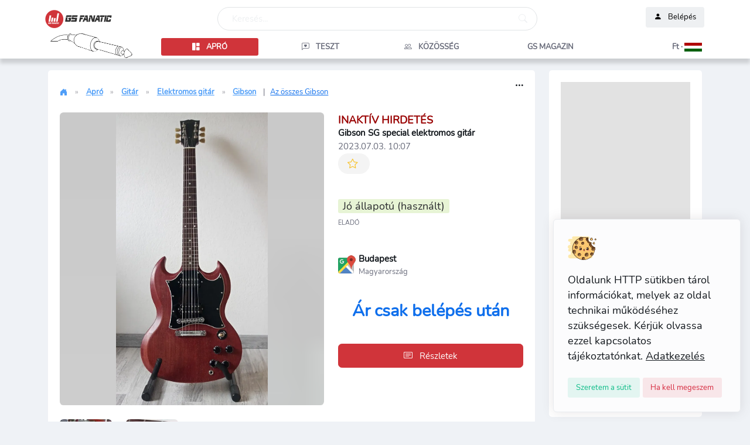

--- FILE ---
content_type: text/html; charset=UTF-8
request_url: https://gsfanatic.com/hu/listing/gibson-sg-special-elektromos-gitar-616972
body_size: 17150
content:
<!DOCTYPE html>
<html lang="hu">
<head>

<title>Gibson SG special Elektromos gitár Eladó | GS Fanatic</title>

<meta charset="utf-8"> 
<meta name="Copyright" content="GS Fanatic" />
<meta name="description" content="Eladó Gibson SG special 2005, a rá jellemző specifikációkkal, nem gyári keménytokkal. Gyári állapot, nem módosított. Játszva volt a hangszerrel, így a hangja..." />
<meta name="keywords" content="zenész, zenekar, hangszer, hangszerbolt, zenész közösség" />
<meta name="Author" content="GS Fanatic" />
<meta name="viewport" content="width=device-width, initial-scale=1.0">
<meta name="robots" content="all" /><link rel="canonical" href="https://gsfanatic.com/hu/listing/gibson-sg-special-elektromos-gitar-616972" />
	<link rel="alternate" hreflang="hu" href="https://gsfanatic.com/hu/listing/gibson-sg-special-elektromos-gitar-616972" /><link rel="alternate" hreflang="en" href="https://gsfanatic.com/en/listing/gibson-sg-special-elektromos-gitar-616972" /><link rel="alternate" hreflang="sk" href="https://gsfanatic.com/sk/listing/gibson-sg-special-elektromos-gitar-616972" /><link rel="alternate" hreflang="de" href="https://gsfanatic.com/de/listing/gibson-sg-special-elektromos-gitar-616972" /><link rel="alternate" hreflang="es" href="https://gsfanatic.com/es/listing/gibson-sg-special-elektromos-gitar-616972" /><link rel="robots" href="https://gsfanatic.com/robots.txt">
<meta property="og:title" content="Gibson SG special Elektromos gitár Eladó | GS Fanatic" /> 
<meta property="og:type" content="product"/>
<meta property="og:site_name" content="GS Fanatic"/>
<meta property="og:description" content="Eladó Gibson SG special 2005, a rá jellemző specifikációkkal, nem gyári keménytokkal. Gyári állapot, nem módosított. Játszva volt a hangszerrel, így a hangja..." /> 
<meta property="og:image" content="https://gsfanatic.com/aas_hirdetes/6/1/6/pic/2072971_2002437_20221127_1006411.webp" />
<meta property="og:url" content="https://gsfanatic.com/hu/listing/gibson-sg-special-elektromos-gitar-616972" />

<meta name="twitter:card" content="summary_large_image">
<meta name="twitter:site" content="@GSFanatic_com">
<meta name="twitter:title" content="Gibson SG special Elektromos gitár Eladó | GS Fanatic">
<meta name="twitter:description" content="Eladó Gibson SG special 2005, a rá jellemző specifikációkkal, nem gyári keménytokkal. Gyári állapot, nem módosított. Játszva volt a hangszerrel, így a hangja...">
<meta name="twitter:image" content="https://gsfanatic.com/aas_hirdetes/6/1/6/pic/2072971_2002437_20221127_1006411.webp">


<script>
	const storedTheme = localStorage.getItem('theme')

	const getPreferredTheme = () => {
		if (storedTheme) {
			return storedTheme
		}
		return window.matchMedia('(prefers-color-scheme: dark)').matches ? 'dark' : 'light'
	}

	const setTheme = function (theme) {
		if (theme === 'auto' && window.matchMedia('(prefers-color-scheme: dark)').matches) {
			document.documentElement.setAttribute('data-bs-theme', 'dark')
		} else {
			document.documentElement.setAttribute('data-bs-theme', theme)
		}
	}

	setTheme(getPreferredTheme())

	window.addEventListener('DOMContentLoaded', () => {
		var el = document.querySelector('.theme-icon-active');
		if(el != 'undefined' && el != null) {
			const showActiveTheme = theme => {
			const activeThemeIcon = document.querySelector('.theme-icon-active use')
			const btnToActive = document.querySelector(`[data-bs-theme-value="${theme}"]`)
			const svgOfActiveBtn = btnToActive.querySelector('.mode-switch use').getAttribute('href')

			document.querySelectorAll('[data-bs-theme-value]').forEach(element => {
				element.classList.remove('active')
			})

			btnToActive.classList.add('active')
			activeThemeIcon.setAttribute('href', svgOfActiveBtn)
		}

		window.matchMedia('(prefers-color-scheme: dark)').addEventListener('change', () => {
			if (storedTheme !== 'light' || storedTheme !== 'dark') {
				setTheme(getPreferredTheme())
			}
		})

		showActiveTheme(getPreferredTheme())

		document.querySelectorAll('[data-bs-theme-value]')
			.forEach(toggle => {
				toggle.addEventListener('click', () => {
					const theme = toggle.getAttribute('data-bs-theme-value')
					localStorage.setItem('theme', theme)
					setTheme(theme)
					showActiveTheme(theme)
				})
			})

		}
	})
	
</script>

<!-- Favicons -->
<link rel="icon" type="image/png" href="https://gsfanatic.com/favicon/favicon-48x48.png" sizes="48x48" />
<link rel="icon" type="image/svg+xml" href="https://gsfanatic.com/favicon/favicon.svg" />

<link rel="shortcut icon" href="https://gsfanatic.com/design/favicon/favicon-32x32.png" sizes="32x32" type="image/png" title="Favicon">
<link rel="shortcut icon" href="https://gsfanatic.com/design/favicon/favicon-16x16.png" sizes="16x16" type="image/png" title="Favicon">
<link rel="shortcut icon" href="https://gsfanatic.com/design/favicon/favicon.ico" title="Favicon">
<link rel="shortcut icon" href="https://gsfanatic.com/favicon.ico" title="Favicon">

<link rel="apple-touch-icon" href="https://gsfanatic.com/design/favicon/apple-touch-icon.png" title="Favicon">
<link rel="apple-touch-icon" href="https://gsfanatic.com/design/favicon/apple-touch-icon-180x180.png" sizes="180x180" title="Favicon">
<link rel="apple-touch-icon" href="https://gsfanatic.com/design/favicon/apple-touch-icon-152x152.png" sizes="152x152" title="Favicon">
<link rel="apple-touch-icon" href="https://gsfanatic.com/design/favicon/apple-touch-icon-120x120.png" sizes="120x120" title="Favicon">
<link rel="apple-touch-icon" href="https://gsfanatic.com/design/favicon/apple-touch-icon-76x76.png" sizes="76x76" title="Favicon">


<!--// <link rel="manifest" href="https://gsfanatic.com/favicon/site.webmanifest" /> -->


<!-- Google Font -->
<link rel="preconnect" href="/assets/fonts/Nunito-Regular.ttf">

<!-- Plugins CSS -->
<link rel="stylesheet" type="text/css" href="/assets/vendor/font-awesome/css/all.min.css?v=1.0.3">
<link rel="stylesheet" type="text/css" href="/assets/vendor/bootstrap-icons/bootstrap-icons.min.css?v=1.0.7">
<link rel="stylesheet" type="text/css" href="/assets/vendor/glightbox-master/dist/css/glightbox.min.css">
<script rel="preload" src="/assets/vendor/glightbox-master/dist/js/glightbox.min.js"></script>

<!-- Theme CSS -->
<link rel="stylesheet" type="text/css" href="/assets/css/style.min.css">
<link rel="stylesheet" type="text/css" href="/assets/css/custom.min.css?v=1.1.13" />
<script src="/design/js/autocomplete6.js?v=6.1.0" rel="preload"></script>
<link href="/design/css/autocomplete3.css?v=1.0.1" rel="stylesheet" type="text/css">
<link href="/design/css/rate-sys.css" rel="stylesheet" type="text/css">

<!-- Bootstrap JS -->
<script rel="preload" src="/assets/vendor/bootstrap/dist/js/bootstrap.bundle.min.js"></script>
<script rel="preload" src="/assets/js/functions.js?v=1.1.1"></script>
	<script rel="preload" language="javascript" src="/design/js/rate.js?v=1.0.1" type="text/javascript"></script>
	<script rel="preload" language="javascript" src="/design/js/subscribe.js?v=1.0.1" type="text/javascript"></script>
	<script rel="preload" language="javascript" src="/design/js/file_uploader.js" type="text/javascript"></script>	
	
<script>
function getScreenResolution() {
	const expirationTime = new Date(new Date().getTime() + 3 * 60 * 60 * 1000).toUTCString();
	document.cookie = "scrn=" + screen.width+"x"+screen.height + ";expires=" + expirationTime + ";path=/";
}

getScreenResolution();

document.addEventListener('DOMContentLoaded', function () {
	
	function autorowingTextarea() {
		const elements = document.getElementsByClassName('autogrowing-textarea');
		for (let i = 0; i < elements.length; i++) {
			elements[i].addEventListener('keyup', function() {
				this.style.overflow = 'hidden';
				this.style.height = this.style.minHeight;
				this.style.height = this.scrollHeight + 'px';
			}, false);
		}
	}

	autorowingTextarea();
	
	if (document.getElementById('bookmarkButton') !== null) {
		document.getElementById('bookmarkButton').addEventListener('click', function() {
			if (window.sidebar && window.sidebar.addPanel) {
				// Firefox
				window.sidebar.addPanel(document.title, window.location.href, '');
			} else if (window.external && ('AddFavorite' in window.external)) {
				// Internet Explorer
				window.external.AddFavorite(location.href, document.title);
			} else if (window.opera && window.print) {
				// Opera (unsupported in modern versions)
				var bookmarkLink = document.createElement('a');
				bookmarkLink.rel = 'sidebar';
				bookmarkLink.href = window.location.href;
				bookmarkLink.title = document.title;
				bookmarkLink.appendChild(document.createTextNode(document.title));
				document.body.appendChild(bookmarkLink);
			} else {
				// Other browsers
				alert("Your browser doesn't support this feature. Please use your browser's built-in bookmarking system.");
			}
		});
	}

	const copyButtons = document.getElementsByClassName('copyButton');
	if (copyButtons !== null) {
		for (let i = 0; i < copyButtons.length; i++) {
			copyButtons[i].addEventListener('click', function() {
				const urlToCopy = window.location.href;

				const tempInput = document.createElement('input');
				tempInput.value = urlToCopy;
				document.body.appendChild(tempInput);

				tempInput.select();
				tempInput.setSelectionRange(0, 99999);

				document.execCommand('copy');

				document.body.removeChild(tempInput);
			});
		}
	}
	e.init();
});
</script>
<script type="application/ld+json">
[
    {
        "@context": "http://schema.org",
        "@type": "WebSite",
        "name": "GS Fanatic",
        "url": "https://gsfanatic.com/",
        "image": "https://gsfanatic.com/design/i/gs-fanatic-logo-default.webp",
        "potentialAction": [
            {
                "@type": "SearchAction",
                "target": "https://gsfanatic.com/hu/search?q={search_term_string}&choice=all",
                "query-input": "required name=q"
            }
        ]
    },
    {
        "@context": "http://schema.org",
        "@type": "Organization",
        "name": "GS Fanatic",
        "url": "https://gsfanatic.com/",
        "logo": "https://gsfanatic.com/design/i/gs-fanatic-logo-default.webp",
        "sameAs": [
            "https://www.facebook.com/gsfanatic",
            "https://www.youtube.com/@gsfanaticofficial",
            "https://twitter.com/GSFanatic_com",
            "https://www.instagram.com/gsfanatic_website"
        ],
        "acceptedPaymentMethod": [
            "http://purl.org/goodrelations/v1#PayPal",
            "http://purl.org/goodrelations/v1#MasterCard",
            "http://purl.org/goodrelations/v1#Visa",
            "http://purl.org/goodrelations/v1#AmericanExpress",
            "http://purl.org/goodrelations/v1#ByBankTransferInAdvance"
        ]
    }
]
</script>
<script type="application/ld+json">
{
    "@context": "http://schema.org",
    "@type": "Product",
    "name": "Gibson SG special Elektromos gitár",
    "description": "Eladó Gibson SG special 2005, a rá jellemző specifikációkkal, nem gyári keménytokkal. Gyári állapot, nem módosított. Játszva volt a hangszerrel, így a hangja...",
    "image": "https://gsfanatic.com/aas_hirdetes/6/1/6/pic/2072971_2002437_20221127_1006411.webp",
    "brand": {
        "@type": "Brand",
        "name": "Gibson"
    },
    "offers": {
        "@type": "Offer",
        "priceValidUntil": "2023-07-18 10:07:52",
        "price": 350000,
        "priceCurrency": "HUF",
        "acceptedPaymentMethod": [
            "http://purl.org/goodrelations/v1#Cash",
            "http://purl.org/goodrelations/v1#ByBankTransferInAdvance"
        ],
        "itemCondition": "https://schema.org/UsedCondition",
        "availability": "https://schema.org/SoldOut",
        "shippingDetails": [
            {
                "@type": "OfferShippingDetails",
                "shippingRate": {
                    "@type": "MonetaryAmount",
                    "value": "5000",
                    "currency": "HUF"
                },
                "shippingDestination": {
                    "@type": "DefinedRegion",
                    "addressCountry": "HU"
                }
            },
            {
                "@type": "OfferShippingDetails",
                "shippingRate": {
                    "@type": "MonetaryAmount",
                    "value": "30",
                    "currency": "EUR"
                },
                "shippingDestination": {
                    "@type": "DefinedRegion",
                    "addressCountry": "EU"
                }
            }
        ],
        "hasMerchantReturnPolicy": {
            "@type": "MerchantReturnPolicy",
            "applicableCountry": "HU",
            "returnPolicyCategory": "https://schema.org/MerchantReturnFiniteReturnWindow",
            "merchantReturnDays": 0,
            "returnMethod": "https://schema.org/ReturnNotPermitted",
            "merchantReturnLink": "https://gsfanatic.com/hu/return-policy"
        }
    }
}
</script>
        
        <!-- Google tag (gtag.js) -->
        <script async src="https://www.googletagmanager.com/gtag/js?id=G-BJ5YK9STL8"></script>
        <script>
        window.dataLayer = window.dataLayer || [];
        function gtag(){dataLayer.push(arguments);}
        gtag("js", new Date());
        gtag("config", "G-BJ5YK9STL8");
        gtag("consent", "default", {
            "ad_storage": "granted",
            "ad_user_data": "granted",
            "ad_personalization": "granted",
            "analytics_storage": "granted"
        });
        </script></head>


<body>
	<!-- Language selector -->
	<div class="offcanvas offcanvas-end" tabindex="-1" id="offcanvasLanguage" style="overflow: auto;">
		<div class="offcanvas-header py-2">
			<button type="button" class="btn-close text-reset ms-auto" data-bs-dismiss="offcanvas" aria-label="Close"></button>
		</div>
		<!-- Offcanvas body -->
		<div class="vstack d-grid gap-4">
			<div class="offcanvas-body d-block px-2 px-lg-0 pt-0">
				<div class="card overflow-hidden p-4">
					
					<h2>Nyelv</h2>
					<a class="dropdown-item my-1" href="https://gsfanatic.com/de/listing/gibson-sg-special-elektromos-gitar-616972" target="_self" title="Nyelv átváltása"><img src="/design/i_flags/flag_de.gif" alt="Ändere auf Deutsch." title="Ändere auf Deutsch." /> &nbsp; &nbsp; Deutsch 
													</a><a class="dropdown-item my-1" href="https://gsfanatic.com/en/listing/gibson-sg-special-elektromos-gitar-616972" target="_self" title="Nyelv átváltása"><img src="/design/i_flags/flag_en.gif" alt="Change to English" title="Change to English" /> &nbsp; &nbsp; English
											</a><a class="dropdown-item my-1" href="https://gsfanatic.com/es/listing/gibson-sg-special-elektromos-gitar-616972" target="_self" title="Nyelv átváltása"><img src="/design/i_flags/flag_es.gif" alt="Cambiar a español" title="Cambiar a español" /> &nbsp; &nbsp; Español
											</a><a class="dropdown-item my-1" href="https://gsfanatic.com/hu/listing/gibson-sg-special-elektromos-gitar-616972" target="_self" title="Nyelv átváltása"><img src="/design/i_flags/flag_hu.gif" alt="Átváltás magyarra" title="Átváltás magyarra" /> &nbsp; &nbsp; Magyar
						<i class="bi bi-check"></i>					</a><a class="dropdown-item my-1" href="https://gsfanatic.com/sk/listing/gibson-sg-special-elektromos-gitar-616972" target="_self" title="Nyelv átváltása"><img src="/design/i_flags/flag_sk.gif" alt="Zmeňte na slovenčinu" title="Zmeňte na slovenčinu" /> &nbsp; &nbsp; Slovenský
											</a>					<div id="language-selector-container">
						<div class="text-center py-4">Loading...</div>
					</div>
				</div>
			</div>
		</div>
	</div>



	
		
		<div id="lawWindow" class="alert alert-light fade show position-fixed end-0 bottom-0 z-index-99 shadow p-4 m-3 col-10 col-md-4 col-lg-3" role="alert">
			<div class="text-dark">	
				<img src="/assets/images/cookie.svg" class="h-50px mb-3" alt="cookie" style="width: 50px; height: 50px;" />
				
				<p class="mb-0">
					Oldalunk HTTP sütikben tárol információkat, melyek az oldal technikai működéséhez szükségesek. Kérjük olvassa ezzel kapcsolatos tájékoztatónkat. <a class="text-dark" href="#"><u> Adatkezelés</u></a>
				</p>
				
				<div class="mt-3">
					<button type="button" id="acceptSettings"
						class="btn btn-success-soft btn-sm mb-0 mt-2" data-bs-dismiss="alert" aria-label="Close">
						<span aria-hidden="true">Szeretem a sütit</span>
					</button>
					<button type="button" id="rejectSettings"
						class="btn btn-danger-soft btn-sm mb-0 mt-2" data-bs-dismiss="alert" aria-label="Close">
						<span aria-hidden="true">Ha kell megeszem</span>
					</button>
				</div>
			</div>
		</div>

		<script>
			document.addEventListener('DOMContentLoaded', function() {
				const lawWindow = document.getElementById('lawWindow');
				const acceptButton = document.getElementById('acceptSettings');
				const rejectButton = document.getElementById('rejectSettings');

				acceptButton.addEventListener('click', function() {
					setReply('accepted')
					lawWindow.style.display = 'none';
				});

				rejectButton.addEventListener('click', function() {
					setReply('rejected');
					lawWindow.style.display = 'none';
				});

				function setCookie(name, value, days) {
					const date = new Date();
					date.setTime(date.getTime() + (days * 24 * 60 * 60 * 1000));
					const expires = "expires=" + date.toUTCString();
					document.cookie = name + "=" + value + ";" + expires + ";path=/";
				}

				function getCookie(name) {
					const cookieName = name + "=";
					const decodedCookie = decodeURIComponent(document.cookie);
					const cookieArray = decodedCookie.split(';');
					for (let i = 0; i < cookieArray.length; i++) {
						let cookie = cookieArray[i];
						while (cookie.charAt(0) === ' ') {
							cookie = cookie.substring(1);
						}
						if (cookie.indexOf(cookieName) === 0) {
							return cookie.substring(cookieName.length, cookie.length);
						}
					}
					return "";
				}

				function setReply(value)
				{
					setCookie('EU_COOKIE_LAW_CONSENT', value, 30); // Set the cookie for 30 days
					fetch('https://gsfanatic.com/hu/policy_accepted')
						.then((response) => response.json())
						.then((response_json) => {
							
						})
						.catch(function(error) {
							console.error(error);
						});
				}

				// Check if the user has already made a decision
				const lawConsent = getCookie('EU_COOKIE_LAW_CONSENT');
				if (lawConsent === 'accepted' || lawConsent === 'rejected') {
					lawWindow.style.display = 'none'; // Hide the window if a decision has been made
				} else {
					lawWindow.style.display = 'block'; // Show the window if no decision has been made
				}
			});

		</script>
		<!-- Header START -->
<header class="navbar-light fixed-top header-static bg-mode shadow-gs">

	<!-- Logo Nav START -->
	<nav class="navbar navbar-expand-lg mt-1">
		
		<div class="container mx-auto p-0">
	  
			<div class="row w-100 mt-2 ms-1" style="height: 45px;">
				
				<div class="col-1 d-sm-none p-0">
					<a class="nav-link icon-md btn p-0" href="/?lang=hu">
						<img class="d-md-none" src="/assets/images/logo/gs-fanatic-mobile.png" 
							alt="GS Fanatic" 
							title="GS Fanatic" 
							style="min-width: 36px; min-height: 40px;" />
					</a>
				</div>	
				<div class="col-xl-3 col-lg-3 col-md-3 col-3 d-none d-sm-block p-0">
	
					<a class="navbar-brand " href="/?lang=hu">
						<div class="d-none d-sm-block">
							<img class="light-mode-item navbar-brand-item" alt="GS Fanatic" title="GS Fanatic" src="/assets/images/logo/gs-fanatic.png" alt="GS Fanatic" 
								style="min-width: 36px; min-height: 40px;" />
							<img class="dark-mode-item navbar-brand-item" alt="GS Fanatic" title="GS Fanatic" src="/assets/images/logo/gs-fanatic-dark.png" alt="GS Fanatic" 
							style="min-width: 36px; min-height: 40px;" />
						</div>
					</a>
	
				</div>
				
				<div class="col-xl-6 col-lg-6 col-md-5 d-none d-md-block ">
					<!-- Nav Search START -->
			
					<div class="nav mt-lg-0 flex-nowrap align-items-center ">
						<div class="nav-item w-100" data-bs-toggle="modal" data-bs-target="#searchBar" title="Keresés">
							<div class="form-control ps-4" style="border-radius: 30px;">
								<div class="row">
									<span class="text-light col-6">Keresés...</span>
									<span class="col-6 text-end">
										<i class="bi bi-search text-light end-0"></i>
									</span>
								</div>
							</div>
						</div>
					</div>
					<!-- Nav Search END -->
				</div>

				<div class="col col-lg-3 col-md-4">
					<!-- Nav User menu START -->
					<div class="d-flex justify-content-md-end">
												<ul class="nav flex-nowrap align-items-center ms-sm-3 list-unstyled">
								<li class="nav-item ms-2 position-relative d-lg-none d-md-none">
									<a class="nav-link icon-md btn btn-light p-0" href="#" data-bs-toggle="modal" data-bs-target="#searchBar" title="Keresés">
										<i class="bi bi-search fs-5"></i>
									</a>
								</li>
								<li class="nav-item ms-2 position-relative">
									<a class="btn btn-light btn-sm" href="https://gsfanatic.com/hu/login" id="loginDropdown">
										<i class="bi bi-person-fill me-2"> </i> Belépés									</a>
								</li>
							</ul>
												</div>
				</div>
			</div>
			
			<div class="row w-100 p-0 m-0 ms-1" >
				<div class="col-xl-2 col-lg-2 col-md-2 d-none d-lg-block ">
					<img class="light-mode-item" src="/assets/images/logo/jack.png" alt="Mr. Jack by GS Fanatic" title="Mr. Jack by GS Fanatic" />
					<img class="dark-mode-item" src="/assets/images/logo/jack-dark.png" alt="Mr. Jack by GS Fanatic" title="Mr. Jack by GS Fanatic" />
				</div>
				
				<div class="col-xl-10 col-lg-10 col-10 p-0 m-0">
					<div class="row p-0 m-0">

						<div class="col-1 p-0 m-0 d-block d-md-none">
							<button class="nav-link icon-md btn btn-light p-0 m-0" type="button" data-bs-toggle="offcanvas" data-bs-target="#offcanvasSideNavbar" aria-controls="offcanvasSideNavbar" title="Menu">
								<i class="bi bi-list"></i>
							</button>
						</div>
						
						<div class="col d-lg-none d-md-none p-0 ms-4">
							<span class="nav-link main-menu-nav px-4 text-center pt-2"
								data-bs-toggle="offcanvas" 
								data-bs-target="#offcanvasSideNavbar" 
								aria-controls="offcanvasSideNavbar"><i class="bi bi-grid-1x2-fill me-2"></i>Apró</span>
						</div>

						<div class="col-1 d-lg-none d-md-none p-0">
							<div class="main-menu">
								<a class="nav-link main-menu-nav px-4" data-bs-toggle="offcanvas" href="#offcanvasLanguage" role="button" aria-controls="offcanvasLanguage">
									<span style="display: block; white-space: nowrap; text-transform: none;">
										Ft · 										<img src="/design/i_flags/flag_hu.gif" class="flag-image" alt="Nyelv átváltása" title="Nyelv átváltása" />
									</span>
								</a>
							</div>
						</div>

						<div class="col-lg-12 col-md-12 col-10 mt-2 main-menu-nav d-none d-md-block text-end">

							<div class="row" style="flex-wrap: nowrap;">
									<div class="main-menu col">
		<a class="nav-link main-menu-nav px-4 active text-center" href="https://gsfanatic.com/hu/listings" target="_self" title="Apró">
			<span style="display: block; white-space: nowrap;">
				<i class="bi bi-grid-1x2-fill"></i><span class="ms-2"> Apró</span>
			</span>
		</a>
	</div>

	<div class="main-menu col">
		<a class="nav-link main-menu-nav px-4 text-center" href="https://gsfanatic.com/hu/music-gear-reviews/all" target="_self" title="Teszt">
			<span style="display: block; white-space: nowrap;">
				<i class="bi bi-chat-left-heart"></i><span class="ms-2"> Teszt</span>
			</span>
		</a>
	</div>

	<div class="main-menu col">
		<a class="nav-link main-menu-nav px-4 text-center" href="https://gsfanatic.com/hu/community/all" target="_self" title="Közösség">
			<span style="display: block; white-space: nowrap;">
				<i class="bi bi-people"></i><span class="ms-2"> Közösség			</span>
		</a>
	</div>

			<div class="main-menu col">
			<a class="nav-link main-menu-nav px-4 text-center" href="https://gsfanatic.com/hu/gs-magazine-main" target="_self" title="GS Magazin">
				<span style="display: block; white-space: nowrap;">
					<i class="fa-regular fa-newspaper"></i><span class="ms-2"> GS Magazin</span>
				</span>
			</a>
		</div>
									<div class="main-menu col">
									<a class="nav-link main-menu-nav" data-bs-toggle="offcanvas" href="#offcanvasLanguage" role="button" aria-controls="offcanvasLanguage">
										<span style="display: block; white-space: nowrap; text-transform: none;">
											Ft · 											<img src="/design/i_flags/flag_hu.gif" alt="Nyelv átváltása" title="Nyelv átváltása" class="flag-image" />
										</span>
									</a>
								</div>
							</div>
							
						</div>

					</div>				
				</div>

				
			</div>
		</div>

	</nav>

</header>


	<!--// **************** MAIN CONTENT START **************** //-->
	<main>
	<style>
    .suggestions-box {
        position: relative; /* instead of absolute */
        z-index: 1000;
        background: white;
        /* border: 1px solid #ccc;
        border-radius: 0.5rem; */
        /* max-height: 300px; */
        overflow-y: auto;
        margin-top: 5px;
    }

    .suggestions-box .row {
      margin: 0;
    }
    .suggestions-box div {
      padding: 0.5rem;
      cursor: pointer;
    }
    .suggestions-box .active {
      background-color: #f0f0f0;
    }
    .auto-highlighted {
      font-weight: bold;
      color:black;
    }
    button.choice-active {
      background-color: #464646;
      border-color: #464646;
      color: white;
    }
</style>
<div class="modal fade" id="searchBar" tabindex="-1" aria-labelledby="searchBarLabel" aria-hidden="true">
	<div class="modal-dialog modal-dialog-top" style="max-width: 800px;">
		<div class="modal-content" style="border-radius: 30px;">
			<!-- Modal feed body START -->
			<div class="modal-body">
				<form class="rounded position-relative h-auto" id="searchForm" action="https://gsfanatic.com/hu/search" method="get">
                    <input type="hidden" name="choice" id="searchType" />
                    <input type="hidden" name="search_settings" id="searchSettings" value="" />
                    <input 
                        name="q" 
                        type="text" 
                        class="fautocomplete form-control ps-4" 
                        id="searchInput" 
                        placeholder="Search..." 
                        autocomplete="off" 
                        value=""
                        style="border-radius: 30px;" 
                        placeholder="Keresés..." 
						aria-label="Keresés" 
						maxlength="50">
                        					<button class="btn bg-transparent px-4 py-0 position-absolute end-0 translate-middle-y" 
						type="submit" style="top: 20px;" 
						alt="Keresés..."><i class="bi bi-search fs-5"> </i></button>

                    <div class="mt-2 text-center">
                        <button class="btn btn-light btn-sm px-3" 
                                style="border-radius: 20px; margin: 0px 10px;" 
                                type="button" 
                                data-choice="all" 
                                onclick="selectType('all')">Minden</button><button class="btn btn-light btn-sm px-3" 
                                style="border-radius: 20px; margin: 0px 10px;" 
                                type="button" 
                                data-choice="instrument" 
                                onclick="selectType('instrument')">Hangszer</button><button class="btn btn-light btn-sm px-3" 
                                style="border-radius: 20px; margin: 0px 10px;" 
                                type="button" 
                                data-choice="people" 
                                onclick="selectType('people')">Személy</button>                    </div>

                    <div id="suggestions" class="suggestions-box"></div>
				</form>
			</div>
		</div>
	</div>
</div>
<script>
    let lang='hu';
    let currentColumn = 0;
    let currentIndex = -1;
    let results = {};
    let resultKeys = [];
    let previousInput = "";
    let isNavigatingSuggestions = false;

    const searchInput = document.getElementById('searchInput');
    const searchType = document.getElementById('searchType');
    const searchSettings = document.getElementById('searchSettings');
    const suggestionsBox = document.getElementById('suggestions');
    const debouncedFetchSuggestions = debounce(fetchSuggestions, 150);
    const suggestionTypeTitle = {"instrument":"Hangszer","people":"Személy","webuser":"GS tag","brand":"Gyártó","subject":"Tárgy","model":"Típus"};    const token='7ad645f0c80fca4f467fc54b1ebf991d';

    searchInput.addEventListener('input', debouncedFetchSuggestions);

    async function fetchSuggestions() {
        currentIndex = -1;
        isNavigatingSuggestions = false;
        const search_expression = searchInput.value;
        previousInput = search_expression;

        const parts = search_expression.trim().split(/\s+/);
        const query = parts[parts.length - 1];

        if (query.length < 1) {
            suggestionsBox.style.display = 'none';
            return;
        }

        const type = searchType.value;

        const res = await fetch('/services/mainsearch.php', {
            method: 'POST',
            headers: { 'Content-Type': 'application/x-www-form-urlencoded' },
            body: new URLSearchParams({ 
                search_string: search_expression, 
                choice: type,
                lang: lang,
                token: token
            })
        });

        api_results = await res.json();

        if (api_results['search_settings']) {
            searchSettings.value=api_results['search_settings'];

        }
        results=api_results['lists'];
        // let tmp_resultKeys = Object.keys(results);
    
        // resultKeys = tmp_resultKeys.filter(key => results[key] && results[key].length > 0);
        resultKeys = Object.keys(results).filter(
            key => Array.isArray(results[key]) && results[key].length > 0
        );

        currentColumn = 0;
        renderSuggestions(query);
    }

    async function refreshToken() {
        
        const search_expression = searchInput.value;
        const type = searchType.value;

        const res = await fetch('/services/mainsearch.php', {
            method: 'POST',
            headers: { 'Content-Type': 'application/x-www-form-urlencoded' },
            body: new URLSearchParams({ 
                search_string: search_expression, 
                choice: type,
                function: 1
            })
        });

        api_results = await res.json();

        if (api_results['search_settings']) {
            searchSettings.value=api_results['search_settings'];
        }
    }

    function debounce(fn, delay) {
        let timeout;
        return function(...args) {
            clearTimeout(timeout);
            timeout = setTimeout(() => fn.apply(this, args), delay);
        };
    }

    function renderSuggestions(query) {
        suggestionsBox.innerHTML = '';
        suggestionsBox.style.display = 'block';
        const row = document.createElement('div');
        row.className = 'row';

        resultKeys.forEach((key, colIdx) => {
            
            const col = document.createElement('div');
            col.className = 'col border-end';
        
            var title=document.createElement('h3');
            title.innerText=suggestionTypeTitle[key];
            
            col.appendChild(title);
            
            results[key].forEach((item, i) => {
            const div = document.createElement('div');
            div.innerHTML = highlightMatch(item, query);
            if (isNavigatingSuggestions && currentColumn === colIdx && currentIndex === i) div.classList.add('active');
            div.addEventListener('mousedown', () => selectSuggestion(item, 'full'));

            // const a_type = document.createElement('a');
            // a_type.innerText='<i class="bi bi-blockquote-left"></i>';
            // a_type.href='javascript:alert("a");'
            // div.appendChild(a_type);
            
            col.appendChild(div);
            });
            row.appendChild(col);
        });

        suggestionsBox.appendChild(row);
        if (isNavigatingSuggestions) updateAutocompleteText();

        refreshToken();
    }

    function highlightMatch(text, term) {
        const regex = new RegExp(`(${term})`, 'gi');
        return text.replace(regex, '<span class="auto-highlighted">$1</span>');
    }

    function generateCompletedText(input, suggestion) {
        const inputParts = input.trim().split(/\s+/);
        const suggestionParts = suggestion.trim().split(/\s+/);

        const inputLast = inputParts[inputParts.length - 1]?.toLowerCase() || '';

        let overlapIndex = -1;

        // Find the first matching or partially matching suggestion part from the end
        for (let i = suggestionParts.length - 1; i >= 0; i--) {
            const suggestionWord = suggestionParts[i].toLowerCase();
            if (suggestionWord === inputLast || suggestionWord.startsWith(inputLast)) {
            overlapIndex = i;
            break;
            }
        }

        let resultParts;
        if (overlapIndex >= 0) {
            // Replace the last input word with the suggestion tail
            resultParts = [...inputParts.slice(0, -1), ...suggestionParts.slice(overlapIndex)];
        } else {
            // If no match, replace the last input word entirely
            resultParts = [...inputParts.slice(0, -1), ...suggestionParts];
        }

        return resultParts.join(' ');
    }


    function selectSuggestion(text, mode='') {
        if (mode==='full') {
            searchInput.value = text;
        } else {
            searchInput.value = generateCompletedText(previousInput, text);
        }
        
        suggestionsBox.style.display = 'none';
        searchInput.focus();
        previousInput = searchInput.value;
        isNavigatingSuggestions = false;
        currentIndex = -1;

        refreshToken();
    }

    function updateAutocompleteText() {
        const colItems = results[resultKeys[currentColumn]] || [];
        if (currentIndex < 0 || !colItems[currentIndex]) return;
        searchInput.value = generateCompletedText(previousInput, colItems[currentIndex]);
    }

    searchInput.addEventListener('keyup', function (e) {
        const colItems = results[resultKeys[currentColumn]] || [];

        if (e.key === 'ArrowDown') {
            e.preventDefault();
            isNavigatingSuggestions = true;
            currentIndex = (currentIndex + 1) % colItems.length;
            renderSuggestions(previousInput.trim().split(/\s+/).pop());

        } else if (e.key === 'ArrowUp') {
            e.preventDefault();
            if (currentIndex <= 0) {
                currentIndex = -1;
                searchInput.value = previousInput;
                isNavigatingSuggestions = false;
                renderSuggestions(previousInput.trim().split(/\s+/).pop());
            } else {
                currentIndex = (currentIndex - 1 + colItems.length) % colItems.length;
                isNavigatingSuggestions = true;
                renderSuggestions(previousInput.trim().split(/\s+/).pop());
            }

        } else if ((e.key === 'ArrowRight' || e.key === 'ArrowLeft') && isNavigatingSuggestions) {
            e.preventDefault();
            if (e.key === 'ArrowRight') {
                currentColumn = (currentColumn + 1) % resultKeys.length;
            } else {
                currentColumn = (currentColumn - 1 + resultKeys.length) % resultKeys.length;
            }
            currentIndex = 0;
            renderSuggestions(previousInput.trim().split(/\s+/).pop());

        } else if (e.key === 'Enter') {
            e.preventDefault();

            renderSuggestions(previousInput.trim().split(/\s+/).pop());
            if (isNavigatingSuggestions && colItems[currentIndex]) {
                selectSuggestion(colItems[currentIndex], 'full');
            } else {
                document.getElementById('searchForm').submit();
            }
        }
    });

    function selectType(value) {
        document.getElementById('searchType').value = value;

        document.querySelectorAll('button[data-choice]').forEach(btn => {
            btn.classList.toggle('choice-active', btn.dataset.choice === value);
        });

        // Refresh suggestions if input is not empty
        if (searchInput.value.trim().length > 0) {
            debouncedFetchSuggestions();
        }
    }


    document.addEventListener('DOMContentLoaded', function () {
        const modalElement = document.getElementById('searchBar');

        modalElement.addEventListener('shown.bs.modal', function () {
            const search_input = document.getElementById('searchInput');
            if (search_input) {
                search_input.select();
                search_input.focus();
            }
        });
    });
    selectType('all');
</script>		

		<!--// Container START -->
		<div class="container" id="gs_pagetop">
			<div class="row mg-4">
				
<!-- Navbar START-->
<nav class="navbar navbar-expand-md mx-0"> 
	<div class="offcanvas offcanvas-start" tabindex="-1" id="offcanvasSideNavbar" style="overflow: auto;">
		<!-- Offcanvas header -->
		<div class="offcanvas-header py-2">
			<button type="button" class="btn-close text-reset ms-auto" data-bs-dismiss="offcanvas" aria-label="Close"></button>
		</div>
		<div class="col-12 d-lg-none d-md-none p-0 ms-2 text-start">
			
				<div class="main-menu col">
		<a class="nav-link main-menu-nav px-4 active " href="https://gsfanatic.com/hu/listings" target="_self" title="Apró">
			<span style="display: block; white-space: nowrap;">
				<i class="bi bi-grid-1x2-fill"></i><span class="ms-2"> Apró</span>
			</span>
		</a>
	</div>

	<div class="main-menu col">
		<a class="nav-link main-menu-nav px-4 " href="https://gsfanatic.com/hu/music-gear-reviews/all" target="_self" title="Teszt">
			<span style="display: block; white-space: nowrap;">
				<i class="bi bi-chat-left-heart"></i><span class="ms-2"> Teszt</span>
			</span>
		</a>
	</div>

	<div class="main-menu col">
		<a class="nav-link main-menu-nav px-4 " href="https://gsfanatic.com/hu/community/all" target="_self" title="Közösség">
			<span style="display: block; white-space: nowrap;">
				<i class="bi bi-people"></i><span class="ms-2"> Közösség			</span>
		</a>
	</div>

			<div class="main-menu col">
			<a class="nav-link main-menu-nav px-4 " href="https://gsfanatic.com/hu/gs-magazine-main" target="_self" title="GS Magazin">
				<span style="display: block; white-space: nowrap;">
					<i class="fa-regular fa-newspaper"></i><span class="ms-2"> GS Magazin</span>
				</span>
			</a>
		</div>
				<hr />
		</div>
		<!-- Offcanvas body -->
		<div class="vstack d-grid gap-4">
			<div class="offcanvas-body d-block px-2 px-lg-0 pt-0">
				<div class="card overflow-hidden">
					<div class=" d-lg-none d-md-none">
							        <div class="row g-2 mb-4">
            <div class="col-lg-3 col-md-3 col-sm-6 col-12">
                <div class="card card-body bordered rounded">
                    <a class="d-flex align-items-center" href="https://gsfanatic.com/hu/listings" title="Apró">
                        <img src="https://gsfanatic.com/design/i/btn/listing_btn.gif" alt="Apró" style="width: 50px; height: 50px; margin-right: 10px;" loading="lazy" />
                        <span>Apró</span>
                    </a>
                </div>
            </div>
            <div class="col-lg-3 col-md-3 col-sm-6 col-12">
                <div class="card card-body bordered rounded">
                    <a class="d-flex align-items-center" href="https://gsfanatic.com/hu/music-world/band" title="Zenekar">
                        <img src="https://gsfanatic.com/design/i/btn/band_btn.gif" alt="Zenekar" style="width: 50px; height: 50px; margin-right: 10px;" loading="lazy" />
                        <span>Zenekar</span>
                    </a>
                </div>
            </div>
            <div class="col-lg-3 col-md-3 col-sm-6 col-12">
                <div class="card card-body bordered rounded">
                    <a class="d-flex align-items-center" href="https://gsfanatic.com/hu/music-world/musician" title="Zenész">
                        <img src="https://gsfanatic.com/design/i/btn/musician_btn.gif" alt="Zenész" style="width: 50px; height: 50px; margin-right: 10px;" loading="lazy" />
                        <span>Zenész</span>
                    </a>
                </div>
            </div>
            <div class="col-lg-3 col-md-3 col-sm-6 col-12">
                <div class="card card-body bordered rounded">
                    <a class="d-flex align-items-center" href="https://gsfanatic.com/hu/music-world/music-teacher" title="Zenetanár">
                        <img src="https://gsfanatic.com/design/i/btn/music-teacher_btn.gif" alt="Zenetanár" style="width: 50px; height: 50px; margin-right: 10px;" loading="lazy" />
                        <span>Zenetanár</span>
                    </a>
                </div>
            </div>


            <div class="col-lg-3 col-md-3 col-sm-6 col-12">
                <div class="card card-body bordered rounded">
                    <a class="d-flex align-items-center" href="https://gsfanatic.com/hu/community/video" title="Videótár">
                        <img src="https://gsfanatic.com/design/i/btn/video-library_btn.gif" alt="Videótár" style="width: 50px; height: 50px; margin-right: 10px;" loading="lazy" /><br />
                        Videótár                    </a>
                </div>
            </div>
            <div class="col-lg-3 col-md-3 col-sm-6 col-12">
                <div class="card card-body bordered rounded">
                    <a class="d-flex align-items-center" href="https://gsfanatic.com/hu/community" title="Közösség">
                        <img src="https://gsfanatic.com/design/i/btn/community_btn.gif" alt="Közösség" style="width: 50px; height: 50px; margin-right: 10px;" loading="lazy" /><br />
                        Közösség                    </a>
                </div>
            </div>
        </div>
        					</div>
										</div>
			</div>
		</div>
					
	</div>
</nav>
<!-- Navbar END-->

		<div class="col-lg-9 col-md-9 col-sm-12 mb-4">
			<div id="hirdetes" class="card">
				<div class="card-body">

					<nav style="--bs-breadcrumb-divider: '&raquo;';" aria-label="breadcrumb">
						<ul class="breadcrumb">
							<li class="breadcrumb-item">
								<a href="https://gsfanatic.com/?lang=hu"><i class="bi bi-house-door-fill" title="GS Fanatic"></i></a>
							</li>
							<li class="breadcrumb-item">
								<a href="https://gsfanatic.com/hu/listings">Apró</a>
							</li>
							<li class="breadcrumb-item">
										<a href="https://gsfanatic.com/hu/listings/gitar/all">Gitár</a>
									</li>									<li class="breadcrumb-item">
										<a href="https://gsfanatic.com/hu/listings/gitar/elektromos-gitar">Elektromos gitár</a>
									</li>  
																		<li class="breadcrumb-item">
										<a href="https://gsfanatic.com/hu/listings/gitar/all?marka_id[]=1">Gibson</a>
									</li>
																	
								<li style="font-size: 0.8125rem;">
									&nbsp;&nbsp;&nbsp; | &nbsp; 
									<a style="text-decoration: underline;" href="https://gsfanatic.com/hu/brands/gibson" title="Gibson">Az összes  Gibson</a>
								</li>
														</ul>
					</nav>

					<!-- Card share action menu -->
					<div class="end-0">
						<button 
							style="position: absolute; top: 10px; right: 10px;" 
							class="text-secondary btn btn-secondary-soft-hover py-1 px-2" 
							id="cardShareAction7"
							data-bs-toggle="dropdown" 
							aria-expanded="false"
							title="Részletek">
							<i class="bi bi-three-dots"></i>
						</button>
						<!-- Card share action dropdown menu -->
						<ul class="dropdown-menu dropdown-menu-end" aria-labelledby="cardShareAction7">
														<li><button class="dropdown-item copyButton"> <i class="bi bi-link-45deg"></i> Link másolása</button></li>
							<li><button class="dropdown-item" onclick="window.location.href='mailto:?subject=Share a link via email&amp;body=https://gsfanatic.com/hu/listing/gibson-sg-special-elektromos-gitar-616972';"> <i class="bi bi-envelope-fill"></i> Küldés e-mailben</button></li>
							<li><button class="dropdown-item" onclick="window.open('https://www.facebook.com/sharer/sharer.php?u=https%3A%2F%2Fgsfanatic.com%2Fhu%2Flisting%2Fgibson-sg-special-elektromos-gitar-616972', 'facebook-share-dialog', 'width=626,height=436');  return false;"> <i class="bi bi-facebook"></i> Megosztás Facebookon</button></li>
							<li><button class="dropdown-item" onclick="window.open('https://twitter.com/intent/tweet?url=https%3A%2F%2Fgsfanatic.com%2Fhu%2Flisting%2Fgibson-sg-special-elektromos-gitar-616972&text='+encodeURIComponent(window.title)); return false;"> <i class="bi bi-twitter-x"></i> Megosztás X-en</button></li>
							<li><button class="dropdown-item" id="bookmarkButton"> <i class="bi bi-bookmark-check"></i> Könyvjelzőzöm</button></li>
							<li><hr class="dropdown-divider"></li>						</ul>
					</div>
					
						
					<!-- Listing start -->
					<div class="row listing-container">
						<div class="col-lg-7 col-md-7" style="min-height: 300px;">	
							
<script rel="preload" src="/design/js/photoswipe.umd.min.js"></script>
<script rel="preload" src="/design/js/photoswipe-lightbox.umd.min.js"></script>

<link rel="stylesheet" href="/design/css/photoswipe.css">

    <div class="row picture-gallery">
        <a href="https://gsfanatic.com/aas_hirdetes/6/1/6/pic/2072971_2002437_20221127_1006411.webp" 
            data-pswp-width="685" 
            data-pswp-height="1321"
            class="product-img-gallery__img--main gallery-img-link" >
            <picture>
                <!-- Fallback image for older browsers -->
                <source
                    srcset="https://gsfanatic.com/aas_hirdetes/6/1/6/pic/2072971_2002437_20221127_1006411.webp"
                    type="image/webp"
                />
                <img
                    src="https://gsfanatic.com/aas_hirdetes/6/1/6/pic/2072971_2002437_20221127_1006411.webp"
                    alt="Gibson SG special Elektromos gitár"
                    title="Gibson SG special Elektromos gitár"
                    class="img img-responsive w-100 h-100 rounded"
                    style="object-fit: contain; border-radius: 2px;
								background-image: url(https://gsfanatic.com/aas_hirdetes/6/1/6/pic/2072971_2002437_20221127_1006411.webp); 
                                background-repeat: no-repeat; background-size: 5000%; max-height: 500px;"
                    loading="lazy"
                    width="685"
                    height="1321"
                />
            </picture>
        </a>
        <div class="row mt-4">                    <div class="col-3">
                        <a 
                            href="https://gsfanatic.com/aas_hirdetes/6/1/6/pic/2072973_2002440_20221127_093643.webp" 
                            data-pswp-width="800" 
                            data-pswp-height="360"
                            class="product-img-gallery__img"
                            >
                                                            <img 
                                    src="https://gsfanatic.com//design/i/atlatszo.gif" 
                                    style="background-image: url('https://gsfanatic.com/aas_hirdetes/6/1/6/thumb/2072973_2002440_20221127_093643.webp');
                                        background-repeat: no-repeat; background-size: cover;"
                                    alt="Gibson SG special Elektromos gitár"
                                    title="Gibson SG special Elektromos gitár"
                                    class="img img-responsive w-100 rounded"
                                     />
                                                        </a>
                        </div>
                                        <div class="col-3">
                        <a 
                            href="https://gsfanatic.com/aas_hirdetes/6/1/6/pic/2072975_2002447_20221127_101231.webp" 
                            data-pswp-width="800" 
                            data-pswp-height="360"
                            class="product-img-gallery__img"
                            >
                                                            <img 
                                    src="https://gsfanatic.com//design/i/atlatszo.gif" 
                                    style="background-image: url('https://gsfanatic.com/aas_hirdetes/6/1/6/thumb/2072975_2002447_20221127_101231.webp');
                                        background-repeat: no-repeat; background-size: cover;"
                                    alt="Gibson SG special Elektromos gitár"
                                    title="Gibson SG special Elektromos gitár"
                                    class="img img-responsive w-100 rounded"
                                     />
                                                        </a>
                        </div>
                    </div>    </div>
    <script type="text/javascript">
        var lightbox = new PhotoSwipeLightbox({
            gallery: '.picture-gallery',
            children: 'a',
            // dynamic import is not supported in UMD version
            pswpModule: PhotoSwipe 
        });
        lightbox.init();
        </script>
    						</div> 
										
						<div class="col-lg-5 col-md-5">
							
							<div id="hirdetes_adatlap" style="height: 100%; min-height: 500px;">
								<span style="color: #900; font-weight:bold;">INAKTÍV HIRDETÉS</span>								<h1 class="mb-0 h6">
									Gibson SG special elektromos gitár								</h1>
								<span class="small">2023.07.03. 10:07</span><br />

								<div class="my-0 py-0">
											<div class="GSRatingPhldr d-flex align-items-center justify-content-start" id="rate_1812473045">
			<div class="nav-item active d-flex align-items-center btn-rounded" >
				<button 
				type="button" 
				class="me-1" 
				rel="nofollow,noindex"
				style="background: none; border: none; color: var(--bs-warning);"
				onClick="set_rating_value('fav', 'aas_hirdetes', '616972', 'hu', 'rate_1812473045'); event.stopPropagation();"
				> 
				<i class="bi bi-star" title="Kedvenc"></i>
				</button>
							</div>
		</div>
        								</div>
								<br />

								<!-- CONDITION -->
								<div class="my-3">
									<span class="listing-condition px-2" title="Állapot">
											Jó állapotú (használt)										</span>
										<br />
																			<span class="tiny">
										ELADÓ									</span>
								</div>
								
																

								
								
																<br />

																
								<!-- Place -->
								<div class="d-flex align-items-center mt-8" title="Hirdető">
									<div class="avatar avatar-xs">
																				<a href="https://maps.google.com/maps?f=q&source=s_q&hl=hu&geocode=&q=Budapest,+Magyarorsz%C3%A1g&ie=UTF8&hq=&hnear=Budapest,+Magyarorsz%C3%A1g&t=h&z=12&iwloc=A" 
												target="_blank"
												title="Térkép">
												<img src="/assets/images/google-maps-icon.png" alt="Location" title="Location" />
											</a>
																				</div>
									<div>
										<div class="nav nav-divider">
											<h2 class="nav-item card-title mb-0 h6">Budapest</h2>
										</div>
										<p class="mb-0 small"><span class="small">Magyarország</span></p>
									</div>
								</div>
								<!-- END Place -->

								<!-- Shipping -->
																<!-- END Shipping -->
								
																
								<!-- Price -->
								<div class="listing-price-big text-center" title="Ár">
									<a href="/hu/login">Ár csak belépés után</a>								</div>


								<div class="my-2 p-20">
									<button type="button" class="btn btn-primary w-100" onclick="document.location.href='#listing_info_section';">
										<span><i class="bi bi-card-text me-2"></i> Részletek</span>
									</button>
								</div>

								<a name="listing_info_section"></a>
								
							</div>

						</div>
					</div>
											<div>
							<div class="alert alert-warning my-4" role="alert">Sajnos ez már nem kapható, de talán az alábbi ajánlatok érdekelhetnek</div>
													</div>
						                </div>
								<div class="card-footer">
					<!-- Listing ID -->
					<div class="position-absolute end-0 me-2" style="bottom: 10px;">
						<span class="tiny">Hirdetés azonosító: "616972"</span>
					</div>
				</div>
            </div>
		</div>
			<!-- Listing head -->
		
				<div class="col-lg-3 col-md-3 col-sm-12">
			<div class="card">
				<div class="card-body" style="max-height: 800px;">
					<div style="background-repeat: no-repeat; 
			background-position: center; 
			min-height: 250px; 
			width: 100%;
			display: inline;
			text-align: center;
			background-color: #e2e2e2; display: block;">
			<div style="min-height: 250px;">
			</div>		
		</div>
		<br>&nbsp;<br><div style="background-repeat: no-repeat; 
			background-position: center; 
			min-height: 250px; 
			width: 100%;
			display: inline;
			text-align: center;
			background-color: #e2e2e2; display: block;">
			<div style="min-height: 250px;">
			</div>		
		</div>
						</div>
			</div>
		</div> 

		<!--// Listing text, contact //-->			
		<div class="col-lg-9 col-md-9 col my-4">

			<div id="hirdetes" class="card">
				<div class="card-body">
					
															
					<div class="mb-4">
									
						<div id="leiras" >
							<h2 class="h5 border-bottom">
								<i class="bi bi-card-text me-2"></i> Leírás							</h2>
							Eladó Gibson SG special 2005, a rá jellemző specifikációkkal, nem gyári keménytokkal. Gyári állapot, nem módosított. Játszva volt a hangszerrel, így a hangja beérett. Zseniális SG hang, az egyik legjobb amit eddig hallottam.<br />Csere NO!<br />Posta NO! <br />Alku nem nagyon!						</div>
					
												<div id="hangszerteszt" class="my-4" >
							<h2 class="h5 border-bottom">
								<i class="bi bi-chat-left-heart me-2"></i> Kapcsolódó hangszerteszt							</h2>
							<div class="row">
																	<div class="col-lg-6 col-md-6 col">
										<div class="text-start">
											<a class="btn btn-primary-soft" href="https://gsfanatic.com/hu/music-gear-review?mode=send" >
												<i class="fa-solid fa-plus pe-1"></i> Teszt beküldése											</a>
										</div>
										<p class="tiny">
											Ha van tapasztalatod a hirdetett tárggyal kapcsolatban, kérjük segíts másoknak és tölts fel tesztet										</p>
										
									</div>
																	<div class="col-lg-6 col-md-6 col">
																														<a href="https://gsfanatic.com/hu/brands/gibson" class="btn bordered">
												<img src="https://gsfanatic.com/aas_marka/gibson.webp" class="rounded" style="max-height: 40px;" alt="Gibson" title="Gibson" />
												</a>
																				</a>
								</div>
								<p>
								A felhasználók által feltöltött összes tesztet <a href='https://gsfanatic.com/hu/music-gear-reviews/all' target='_blank'>itt találod &raquo;</a>								</p>
							</div>
						</div>

					</div>
					
				</div>
			</div>

						
		</div>
		<!-- END Listing info, contact -->
		
		<div class="col-lg-3 col-md-3 col my-4">
			<div class="card">
									<div class="card-body">
									<div class="hirdeteslist_hirdetes text-center" style="max-width: none; width: 100%;">
				<h2 class="h5" style="text-transform: uppercase;">Ajánlat</h2>
				<a target="_blank" href="https://gsfanatic.com/open_site.php?mode=partner_site&au=[base64]" rel="nofollow,noindex" title="Fender AM Perf Tele HUM MN VWT">	
					<img src="/aas_new_products/thumb/fender-am-perf-tele-hum-mn-vwt-2dc81efdbf6dc8f9f2802af27c13d375.webp" 
						title="Fender AM Perf Tele HUM MN VWT" 
						alt="Fender AM Perf Tele HUM MN VWT" class="rounded mx-auto" loading="lazy"
						style="min-width: 50px; min-height: 50px; max-width: 200px; max-height: 200px;" />
					<h3 class="h6">Fender AM Perf Tele HUM MN VWT</h3>
				</a>
				
				<a href="https://gsfanatic.com/open_site.php?mode=partner_site&au=[base64]" target="_blank" rel="nofollow,noindex" title="1">
					<div class="hirdeteslist_ar">					</div>
				</a>
							</div>					</div>
								</div>

						<div class="card mt-4">
				<div class="card-header text-center">
					<h2 class="h4">Promóció</h2>
				</div>
				<div class="card-body text-center">
					<a href="https://gsfanatic.com/hu/message_board/stratocaster-vs-telecaster-talalkozo-" title="Stratocaster vs Telecaster találkozó!">
						<span>Stratocaster vs Telecaster találkozó!</span>
						<img class="rounded mt-4" src="https://gsfanatic.com/aas_message_board/pic/2503025_attperiod8meaayrgexkepafzhvwsatkopdz9jma4vyew5zdyxqu.webp" alt="Stratocaster vs Telecaster találkozó!" srcset="" />
					</a>
				</div>
				<div class="card-footer text-center">
					<button class="btn btn-primary-soft" onclick="document.location.href='https://gsfanatic.com/hu/community/promotion';">
						+ Promóció feltöltése					</button>
				</div>
			</div>
					</div>  
		
				<h3 class="h5">Kapcsolódó hirdetések</h3>
		<div class="d-grid gap-4 d-md-flex justify-content-md-end">
        			<div class="card col p-4">

				<a href="https://gsfanatic.com/hu/listing/prs-se-mark-holcomb-elektromos-gitar-720567" style="display: table; max-height: 200px;">
					<h3 class="h6">PRS SE Mark Holcomb</h3>
					<div style="width: 100px; height: 100px; float: left;" class="d-flex justify-content-center align-items-center overflow-hidden">
						<img src="https://gsfanatic.com/aas_hirdetes/7/2/0/thumb/prs-se-mark-holcomb-elektromos-gitar-720567-1767360475-8306.webp"
						class="rounded"  style="max-width: 100%; max-height: 100%;" 
						alt="PRS SE Mark Holcomb"
						title="PRS SE Mark Holcomb" 
						loading="lazy" />
					</div>
					<span class="text-body">Eladó egy PRS SE Mark Holcomb gittyó! A [...]</span>
				</a>
				<a href="https://gsfanatic.com/hu/listing/prs-se-mark-holcomb-elektromos-gitar-720567">
					<span class="price-tag">
						<span class="price-tag">320 000 Ft</span>
											</span>
				</a>
			</div>
			
						<div class="card col p-4">

				<a href="https://gsfanatic.com/hu/listing/aria-pro-ii-elektromos-gitar-676206" style="display: table; max-height: 200px;">
					<h3 class="h6">Aria Pro II .</h3>
					<div style="width: 100px; height: 100px; float: left;" class="d-flex justify-content-center align-items-center overflow-hidden">
						<img src="https://gsfanatic.com/aas_hirdetes/6/7/6/thumb/aria-pro-ii-aria-pro-ii-elektromos-gitar-676206-1729596947-7883.webp"
						class="rounded"  style="max-width: 100%; max-height: 100%;" 
						alt="Aria Pro II ."
						title="Aria Pro II ." 
						loading="lazy" />
					</div>
					<span class="text-body">Eladó egy kifogástalan állapotú Aria pro II. jazzgitár. [...]</span>
				</a>
				<a href="https://gsfanatic.com/hu/listing/aria-pro-ii-elektromos-gitar-676206">
					<span class="price-tag">
						<span class="price-tag">379 000 Ft</span>
											</span>
				</a>
			</div>
			
						<div class="card col p-4">

				<a href="https://gsfanatic.com/hu/listing/chapman-guitars-ml-1-pro-modern-elektromos-gitar-719152" style="display: table; max-height: 200px;">
					<h3 class="h6">Chapman Guitars ML-1 Pro Modern</h3>
					<div style="width: 100px; height: 100px; float: left;" class="d-flex justify-content-center align-items-center overflow-hidden">
						<img src="https://gsfanatic.com/aas_hirdetes/7/1/9/thumb/chapman-guitars-ml-1-pro-modern-elektromos-gitar-719152-1765882338-2481.webp"
						class="rounded"  style="max-width: 100%; max-height: 100%;" 
						alt="Chapman Guitars ML-1 Pro Modern"
						title="Chapman Guitars ML-1 Pro Modern" 
						loading="lazy" />
					</div>
					<span class="text-body">Eladó vagy cserélhető újszerű pro Chapmanem, neck through, [...]</span>
				</a>
				<a href="https://gsfanatic.com/hu/listing/chapman-guitars-ml-1-pro-modern-elektromos-gitar-719152">
					<span class="price-tag">
						<span class="price-tag">330 000 Ft</span>
											</span>
				</a>
			</div>
			
						<div class="card col p-4">

				<a href="https://gsfanatic.com/hu/listing/fender-stratocaster-kenny-wayne-shepherd-signature-elektromos-gitar-719844" style="display: table; max-height: 200px;">
					<h3 class="h6">Fender Stratocaster Kenny Wayne Shepherd Signature</h3>
					<div style="width: 100px; height: 100px; float: left;" class="d-flex justify-content-center align-items-center overflow-hidden">
						<img src="https://gsfanatic.com/aas_hirdetes/7/1/9/thumb/fender-stratocaster-kenny-wayne-shepherd-signature-elektromos-gitar-719844-1766502713-2443.webp"
						class="rounded"  style="max-width: 100%; max-height: 100%;" 
						alt="Fender Stratocaster Kenny Wayne Shepherd Signature"
						title="Fender Stratocaster Kenny Wayne Shepherd Signature" 
						loading="lazy" />
					</div>
					<span class="text-body">Eladó 2009 és 2015 között gyártott Fender Stratocaster [...]</span>
				</a>
				<a href="https://gsfanatic.com/hu/listing/fender-stratocaster-kenny-wayne-shepherd-signature-elektromos-gitar-719844">
					<span class="price-tag">
						<span class="price-tag">360 000 Ft</span>
											</span>
				</a>
			</div>
			
					</div>			</div>
		</div>

						<div class="w-100 text-center">
					<div class="gs-banner-place" style="width: 100%; max-width: 1000px;
						max-height: 250px; border: 1px solid #b2b2b2;
						margin: 15px auto;
						background-repeat: no-repeat; background-position: center; min-height: 50px;"><div style="min-height: 250px;"><script defer src="//pagead2.googlesyndication.com/pagead/js/adsbygoogle.js?client=ca-pub-2094006714093818"
        crossorigin="anonymous"></script>
        <!-- GS Responsive -->
        <ins class="adsbygoogle"
             style="display:block"
             data-ad-client="ca-pub-2094006714093818"
             data-ad-slot="5475063162"
             data-ad-format="auto"></ins>
        <script>
        (adsbygoogle = window.adsbygoogle || []).push({});
        </script></div>					</div>
				</div>
						
			
<!-- Mobile footer -->
<div class="d-block d-sm-none gs-footer">
	<button id="footerToggleBtn" class="btn d-md-none" title="open">
        <i id="arrowIcon" class="fas fa-arrow-up"></i>
    </button>
	<div class="container pt-4" id="footer" style="display: none;">
		<div class="row">
			<div class="col-lg-3 col-md-3">
			
				TOVÁBBI INFORMÁCIÓK<br />
				<nav>
					<ul>
						<li><a href='https://gsfanatic.com/hu/text/about'>Rólunk</a></li>
						<li><a href='https://gsfanatic.com/hu/szoveg/impresszum'>Impresszum</a></li>
						<li><a href='https://gsfanatic.com/hu/services'>Szolgáltatásaink</a></li>
						<li><a href='https://gsfanatic.com/hu/gs-fanatic-brand'>Logo</a></li>
						<li><a href='https://gsfanatic.com/hu/text/faq'>GY.I.K.</a></li>
						<li><a href='https://gsfanatic.com/hu/sitemap'>Oldaltérkép</a></li>
						<li><a href='https://gsfanatic.com/hu/text/privacy-policy'>Adatvédelem</a></li>
						<li><a href='https://gsfanatic.com/hu/text/terms-of-use'>Felhasználás feltételei</a></li>
						<li><a href='https://gsfanatic.com/hu/text/contact'>Kapcsolat</a></li>
					</ul>
				</nav>

			</div>
		</div>
	</div>
	
	<div class="text-center">
		<a href='https://gsfanatic.com/hu/text/terms-of-use'>Felhasználás feltételei</a><br>
		<a href='https://gsfanatic.com/hu/text/contact'>Kapcsolat</a><br />
	    GS fanatic &copy; 2005-2026<br />
	    	</div>
</div>
<script>
    // JavaScript to handle footer toggling and arrow icon rotation
    const footer = document.getElementById('footer');
    const arrowIcon = document.getElementById('arrowIcon');
    const footerToggleBtn = document.getElementById('footerToggleBtn');

    footerToggleBtn.addEventListener('click', function () {
        const isFooterVisible = footer.style.display !== 'none';
        footer.style.display = isFooterVisible ? 'none' : 'block';
        arrowIcon.style.transform = isFooterVisible ? 'rotate(0deg)' : 'rotate(180deg)';
    });
</script>

<!-- Desktop footer -->
<div class="d-none d-sm-block gs-footer" id="footer">
	<nav>
		<div class="container pt-4">
			<div class="row">
			
				<div class="col-lg-3 col-md-3">
				
					TOVÁBBI INFORMÁCIÓK<br />
					<ul>
						<li><a href='https://gsfanatic.com/hu/text/about'>Rólunk</a></li>
						<li><a href='https://gsfanatic.com/hu/szoveg/impresszum'>Impresszum</a></li>
						<li><a href='https://gsfanatic.com/hu/services'>Szolgáltatásaink</a></li>
						<li><a href='https://gsfanatic.com/hu/gs-fanatic-brand'>Logo</a></li>
												<li><a href='https://gsfanatic.com/hu/text/faq'>GY.I.K.</a></li>
						<li><a href='https://gsfanatic.com/hu/sitemap'>Oldaltérkép</a></li>
						<li><a href='https://gsfanatic.com/hu/text/privacy-policy'>Adatvédelem</a></li>
						<li><a href='https://gsfanatic.com/hu/text/terms-of-use'>Felhasználás feltételei</a></li>
						<li><a href='https://gsfanatic.com/hu/text/contact'>Kapcsolat</a></li>
					</ul>
				</div>
				<div class="col-lg-3 col-md-3">
					LEGNÉPSZERŰBB MÁRKÁK<br />
					<ul>
						<li><a href='https://gsfanatic.com/hu/brands/fender'>Fender</a></li>
						<li><a href='https://gsfanatic.com/hu/brands/gibson'>Gibson</a></li>
						<li><a href='https://gsfanatic.com/hu/brands/ibanez'>Ibanez</a></li>
						<li><a href='https://gsfanatic.com/hu/brands/marshall'>Marshall</a></li>
						<li><a href='https://gsfanatic.com/hu/brands/peavey'>Peavey</a></li>
						<li><a href='https://gsfanatic.com/hu/brands/warwick'>Warwick</a></li>
						<li><a href='https://gsfanatic.com/hu/brandlist/all'>Megtalálható márkák</a></li>
						<li><a href='https://gsfanatic.com/?tart=archivum&amp;lang=hu'>Archívum</a></li>
					</ul>
				</div>
				<div class="col-lg-3 col-md-3">
					KÖZÖSSÉG					<ul>
						<li><a href='https://gsfanatic.com/hu/community' title="GS Fanatic Közösség">GS Fanatic Közösség</a></li>
						<li><a href='https://gsfanatic.com/hu/temalist/all' title="Fórumok">Fórumok</a></li>
						<li><a href='https://gsfanatic.com/hu/music-gear-reviews/all' title="Gyorstesztek">Gyorstesztek</a></li>
						<li><a href='https://gsfanatic.com/hu/felhasznaloi-aktivitas/all' title="Felhasználói aktivitás">Felhasználói aktivitás</a></li>
						<li><a href='https://gsfanatic.com/hu/mi-tortent-a-heten/all' title="Mi történt a héten?">Mi történt a héten?</a></li>
						<li><a href='https://gsfanatic.com/hu/explore' title="GS Fanatic felfedező">GS Fanatic felfedező</a></li>
					</ul>
				</div>
				<div class="col-lg-3 col-md-3">
					PARTNEREINK					<ul>
												<li><a href="https://www.facebook.com/gsfanatic" target="_blank">Facebook</a></li>
						<li><a href="https://www.youtube.com/@gsfanaticofficial" target="_blank">Youtube</a></li>
						<li><a href="https://www.instagram.com/gsfanatic_website" target="_blank">Instagram</a></li>
					</ul>
				</div>
				
			</div>
			<div class="row">
				<div class="text-center">
					[ <a href="https://gsfanatic.com/?lang=de">Deutsch</a> ] &nbsp;
					[ <a href="https://gsfanatic.com/?lang=es">Español</a> ] &nbsp;
					[ <a href="https://gsfanatic.com/?lang=en">English</a> ] &nbsp; 
					[ <a href="https://gsfanatic.com/?lang=hu">Magyar</a> ] &nbsp; 
					[ <a href="https://gsfanatic.com/?lang=sk">Slovenský</a> ] &nbsp; <br />
					GS Fanatic &copy; 2005-2026 &nbsp; 
									</div>		
			</div>
		</div>
	</nav>
</div>				
			<script type="text/javascript">window.addEventListener('load', function() {setTimeout(function() {const ads = document.getElementsByClassName("adsbygoogle");let foundVisibleAd = false;const expirationTime = new Date(new Date().getTime() + 10 * 60 * 1000).toUTCString();for (let i = 0; i < ads.length; i++) {const ad = ads[i];const style = getComputedStyle(ad);if (style.display !== "none" && style.height !== "0px") {foundVisibleAd = true;break;}}document.cookie = "abc=" + (foundVisibleAd ? "false" : "true") + ";expires=" + expirationTime + ";path=/";}, 3000)});</script>
				</main>




<div class="modal fade" id="confirmAdremoveModal" tabindex="-1" aria-labelledby="confirmAdremoveModalLabel" aria-hidden="true">
	<div class="modal-dialog">
		<div class="modal-content">
			<div class="modal-header">
				<h5 class="modal-title" id="confirmAdremoveModalLabel">Reklámok eltávolítása</h5>
				<button type="button" class="btn-close" data-bs-dismiss="modal" aria-label="Bezárás"></button>
			</div>
			<div class="modal-body">
				Prémium fiókban nem csak a reklámokat távolíthatod el. Hogyan lehet Prémium fiókod?			</div>
			<div class="modal-footer">
				<button type="button" class="btn btn-secondary" data-bs-dismiss="modal">Mégsem</button>
				<button type="button" class="btn btn-danger" id="confirmDelete">Részletek</button>
			</div>
		</div>
	</div>
</div>


<script>
	function openRemoveAdModal() {
		const modalElement = document.getElementById('confirmAdremoveModal');
		const modal = new bootstrap.Modal(modalElement);
		modal.show();
	}
	document.addEventListener("DOMContentLoaded", () => {
		const modal = new bootstrap.Modal(document.getElementById("confirmAdremoveModal"));
		let currentItemId = null;

		// Add event listener to all remove buttons
		/*
		document.querySelectorAll(".remove-adbbox-btn").forEach((button) => {
			button.addEventListener("click", async (event) => {
				// Show the modal
				modal.show();
			});
		});
		*/
		// Confirm deletion
		document.getElementById("confirmDelete").addEventListener("click", async () => {
			document.location.href='/hu/change-to-premium-account';
		});

		// Language selector lazy load
		const offcanvasEl = document.getElementById('offcanvasLanguage');
		const language_selector_container = document.getElementById('language-selector-container');
		let hasLanguageSelectorLoaded = false;

		if (offcanvasEl) {
			offcanvasEl.addEventListener('show.bs.offcanvas', function () {
			if (!hasLanguageSelectorLoaded) {
				// Load HTML from an external file
				fetch('/services/language-selector.php') // Replace with your actual path
				.then(response => response.text())
				.then(html => {
					language_selector_container.innerHTML = html;
					hasLanguageSelectorLoaded = true;
				})
				.catch(error => {
					console.error('Failed to load language selector:', error);
					language_selector_container.innerHTML = '<div class="text-danger">Could not load language selector.</div>';
				});
			}
			});
		}
	});


</script>
<div class="d-block d-sm-none fade show w-100 p-1" >

	<div class="position-fixed bottom-0 end-0 w-10">
    
		<a href="#" onclick="window.history.back();" class="btn btn-primary p-1 me-2 mb-4 floating-btn" id="gs_nav_back" title="Vissza"
			style="width: 35px;">
			<i class="bi bi-arrow-left" style="color: #ffffff;"></i>
		</a>

		<a href="#gs_pagetop" class="btn btn-primary p-1 me-3 mb-4 floating-btn"
			style="width: 35px;" title="up">
			<i class="bi bi-arrow-up" style="color: #ffffff;"></i>
		</a>
    
  	</div>
	
</div>
<script>
	if (window.history.length<=1) document.getElementById('gs_nav_back').style.display='none';
</script>
</body>
</html>

--- FILE ---
content_type: text/html; charset=utf-8
request_url: https://www.google.com/recaptcha/api2/aframe
body_size: 267
content:
<!DOCTYPE HTML><html><head><meta http-equiv="content-type" content="text/html; charset=UTF-8"></head><body><script nonce="POl7IE3BrUlwUmumj0DzTA">/** Anti-fraud and anti-abuse applications only. See google.com/recaptcha */ try{var clients={'sodar':'https://pagead2.googlesyndication.com/pagead/sodar?'};window.addEventListener("message",function(a){try{if(a.source===window.parent){var b=JSON.parse(a.data);var c=clients[b['id']];if(c){var d=document.createElement('img');d.src=c+b['params']+'&rc='+(localStorage.getItem("rc::a")?sessionStorage.getItem("rc::b"):"");window.document.body.appendChild(d);sessionStorage.setItem("rc::e",parseInt(sessionStorage.getItem("rc::e")||0)+1);localStorage.setItem("rc::h",'1768548303073');}}}catch(b){}});window.parent.postMessage("_grecaptcha_ready", "*");}catch(b){}</script></body></html>

--- FILE ---
content_type: text/css
request_url: https://gsfanatic.com/design/css/autocomplete3.css?v=1.0.1
body_size: 563
content:
.autocomplete {
  /*the container must be positioned relative:*/
  position: relative;
  display: inline-block;
}
.autocomplete-items {
  position: absolute;
  border: 1px solid #d4d4d4;
  border-bottom: none;
  border-top: none;
  z-index: 999;
  top: 100%;
  left: 0;
  right: 0;
  font-size: 14px;
  text-align: left;
}
.autocomplete-items div {
  padding: 10px;
  cursor: pointer;
  background-color: #fff;
  width: 100%;
  float: left;
}
.autocomplete-items div:hover {
  /*when hovering an item:*/
  background-color: #e9e9e9;
}
.autocomplete-active {
  /*when navigating through the items using the arrow keys:*/
  background-color: #d0343a !important;
  color: #ffffff;
}

--- FILE ---
content_type: image/svg+xml
request_url: https://gsfanatic.com/assets/images/cookie.svg
body_size: 21694
content:
<?xml version="1.0" encoding="utf-8"?>
<!-- Generator: Adobe Illustrator 23.0.0, SVG Export Plug-In . SVG Version: 6.00 Build 0)  -->
<svg version="1.1" id="Layer_1" xmlns="http://www.w3.org/2000/svg" xmlns:xlink="http://www.w3.org/1999/xlink" x="0px" y="0px"
	 width="179.9px" height="145.6px" viewBox="0 0 179.9 145.6" style="enable-background:new 0 0 179.9 145.6;" xml:space="preserve"
	>
<style type="text/css">
	.st0{opacity:0.5;fill:#FFD45A;}
	.st1{fill:#985E2A;}
	.st2{fill:#3C2415;}
	.st3{fill:#FAC770;}
	.st4{fill:#754C29;}
	.st5{fill:#C49A6C;}
	.st6{fill:#FFFFFF;}
	.st7{fill:#F27482;}
	.st8{fill:none;stroke:#3C2415;stroke-width:2.556;stroke-linecap:round;stroke-linejoin:round;stroke-miterlimit:10;}
	.st9{fill:#F04E4C;}
</style>
<g>
	<path class="st0" d="M138.3,75.9c-0.4,0-0.9,0-1.3-0.1v0.1h-11c4,0.7,7,4.2,7,8.3c0,2.9-1.5,5.5-3.8,7.1h8.4v0.1
		c0.4,0,0.8-0.1,1.1-0.1c5.8,0,10.5,4.7,10.5,10.5c0,4.1-2.4,7.7-5.9,9.4c5.1,1.3,8.8,6,8.8,11.5c0,6.5-5.3,11.8-11.8,11.8
		c-0.4,0-0.9,0-1.3-0.1v0.1H13.9c-6.5,0-11.8-5.3-11.8-11.8c0-6.5,5.3-11.8,11.8-11.8h7.8c-3.1-1.8-5.1-5.2-5.1-9
		c0-3.8,2.1-7.2,5.2-9h-11c-4.7,0-8.5-3.8-8.5-8.5c0-4.5,3.5-8.2,7.9-8.5C4.4,75,0,70.1,0,64.1c0-6.5,5.3-11.8,11.8-11.8H22
		c-4.7-1-8.3-5.2-8.3-10.2c0-4.5,2.8-8.3,6.7-9.8h-9.7c-4.7,0-8.5-3.8-8.5-8.5c0-4.7,3.8-8.5,8.5-8.5h18.9c-2-1.5-3.4-4-3.4-6.8
		c0-4.7,3.8-8.5,8.5-8.5h89.7v0.1c0.3,0,0.6-0.1,0.9-0.1c4.7,0,8.5,3.8,8.5,8.5c0,4.7-3.8,8.5-8.5,8.5c-0.3,0-0.6,0-0.9-0.1V17h-18
		c2,1.5,3.4,4,3.4,6.8c0,3.5-2.1,6.5-5.1,7.8h30.1v0.1c0.4,0,0.8-0.1,1.1-0.1c5.8,0,10.5,4.7,10.5,10.5c0,5-3.6,9.2-8.3,10.2
		c0.1,0,0.1,0,0.2,0c6.5,0,11.8,5.3,11.8,11.8C150.1,70.6,144.8,75.9,138.3,75.9z"/>
</g>
<g>
	<g>
		<g>
			<path class="st1" d="M130.8,86c-0.7,0-1.3-0.4-1.6-1l-18.1-37.4c0-0.1-0.1-0.2-0.1-0.3c0-0.1-2.2-6.9-4.2-13.8
				c-4.3-14.7-4-15.2-3.4-16.1c0.3-0.5,1-1.6,18.7-9.1c0.2-0.1,0.5-0.1,0.7-0.1c0.4,0,0.8,0.1,1.1,0.4c0.5,0.4,0.8,1,0.7,1.7
				c0,0.1-1.7,14.9,5.4,22.9c2.9,3.3,7,5.1,12.2,5.2c0.6,0,1.2,0.3,1.5,0.8c0.3,0.5,0.4,1.1,0.2,1.7c-0.2,0.6-5.7,15.7,21.8,27.9
				c0.7,0.3,1.1,1,1.1,1.7c0,0.7-0.5,1.4-1.1,1.7l-34.1,13.8C131.3,85.9,131.1,86,130.8,86z"/>
			<path class="st2" d="M122.9,9.9c0,0-3.5,29.7,19.3,30.1c0,0-6.9,17.1,22.7,30.3l-34.1,13.8l-18.1-37.4c0,0-8.5-27.2-7.8-28.4
				C105.7,17.2,122.9,9.9,122.9,9.9 M122.9,6.3c-0.5,0-1,0.1-1.4,0.3c-18.2,7.7-18.9,8.8-19.6,9.8c-1,1.6-0.7,3.3,0.4,7.8
				c0.6,2.4,1.5,5.7,2.7,9.8c2,6.9,4.2,13.8,4.2,13.8c0.1,0.2,0.1,0.3,0.2,0.5l18.1,37.4c0.6,1.3,1.9,2.1,3.3,2.1
				c0.5,0,0.9-0.1,1.4-0.3l34.1-13.8c1.4-0.5,2.2-1.9,2.3-3.3c0-1.5-0.8-2.8-2.2-3.4c-26.1-11.6-20.9-25.4-20.8-25.6
				c0.5-1.1,0.3-2.4-0.3-3.4c-0.7-1-1.8-1.6-3-1.6c-4.7-0.1-8.3-1.6-10.9-4.6c-3.3-3.8-4.5-9.4-4.9-13.4c-0.4-4.5,0-8,0-8.1
				c0.2-1.3-0.4-2.6-1.4-3.3C124.4,6.6,123.6,6.3,122.9,6.3L122.9,6.3z"/>
		</g>
	</g>
	<g>
		<g>
			<path class="st3" d="M98.5,143.3c-3.5,0-7-0.3-10.4-1c-4.4-0.6-8.7-1.7-12.9-3.2c-5.5-2-10.7-4.7-15.6-7.9
				c-5.2-3.4-9.8-7.3-13.8-11.7c-2.7-3-5.2-6.3-7.2-9.8c-2.1-3.6-3.9-7.3-5.3-11.2c-7.2-19.1-5-40.5,5.9-58.6
				C50,22,67.5,10.2,87.3,7.7c5.2-0.7,10.5-1.5,15.9-1.5c4.4,0,8.3,0.5,12,1.6c2.4,0.6,4.9,1.5,7.4,2.5c0.4,0.2,0.7,0.5,0.8,0.9
				c0.1,0.4,0,0.8-0.3,1.2l-0.9,1c-1.8,2.6-2.9,5.5-3.2,8.7v0.6l0.2,5.1c0.6,3.2,2,6.1,4.1,8.6c3.1,3.6,7.6,6,12.3,6.4
				c0,0,0.1,0,0.1,0c0.1,0,0.2,0,0.3,0c0.4,0,0.8,0.3,1,0.6c0.2,0.3,0.3,0.8,0.1,1.2c-0.6,1.6-1,3.2-1.2,4.9
				c-0.5,4.9,1.1,9.8,4.2,13.6l3.6,3.3c2.6,1.8,5.5,2.9,8.7,3.2h0.6l5.1-0.2c1.8-0.3,3.6-0.9,5.2-1.8c0.2-0.1,0.4-0.1,0.6-0.1
				c0.2,0,0.4,0.1,0.6,0.2c0.4,0.2,0.6,0.6,0.7,1c0.2,2.2,0.3,4.2,0.4,6.1c0.6,16.7-6.4,34-19.3,47.3
				C133.1,135.5,115.7,143.3,98.5,143.3C98.5,143.3,98.5,143.3,98.5,143.3z"/>
			<path class="st2" d="M103.1,7.5c3.9,0,7.7,0.4,11.6,1.5c2.4,0.6,4.9,1.5,7.2,2.4c-0.3,0.4-0.6,0.7-1,1.1c-2,2.8-3.1,6-3.5,9.4
				v0.7c0.1,1.8,0.1,3.5,0.2,5.3c0.6,3.5,2.1,6.6,4.4,9.3c3.3,3.9,8.1,6.4,13.1,6.9c0.1,0,0.3,0,0.5,0c-0.7,1.7-1.1,3.4-1.3,5.2
				c-0.5,5.2,1.2,10.6,4.6,14.6c1.2,1.1,2.5,2.3,3.7,3.4c2.8,2,6,3.1,9.4,3.5h0.7c1.8-0.1,3.5-0.1,5.3-0.2c2-0.4,3.9-1,5.7-1.9
				c0.2,2,0.3,4,0.4,6c1.3,35.1-31,67.4-65.6,67.4c-3.4,0-6.8-0.3-10.2-1c-4.2-0.6-8.4-1.6-12.6-3.2c-5.2-2-10.4-4.6-15.3-7.8
				c-4.9-3.2-9.5-7-13.5-11.5c-2.6-2.9-5-6.1-7.1-9.6c-2.1-3.4-3.8-7.1-5.2-11C19.7,58.5,47.1,14.2,87.4,9
				C92.7,8.2,97.9,7.5,103.1,7.5 M103.1,4.9c-5.4,0-10.8,0.8-16,1.5c-10.2,1.3-19.8,5-28.5,11C50.4,23,43.3,30.5,38.1,39.2
				C27,57.7,24.8,79.4,32.1,99c1.4,4,3.3,7.8,5.5,11.4c2.1,3.5,4.6,6.9,7.4,10c4,4.4,8.7,8.4,14,11.9c5,3.2,10.3,6,15.8,8
				c4.2,1.6,8.6,2.7,13.1,3.3c3.5,0.7,7,1,10.6,1c17.5,0,35.3-8,48.6-21.8c13.1-13.6,20.2-31.1,19.6-48.2c0-2-0.2-4-0.4-6.2
				c-0.1-0.9-0.6-1.6-1.4-2c-0.4-0.2-0.8-0.3-1.2-0.3c-0.4,0-0.8,0.1-1.2,0.3c-1.5,0.8-3.1,1.3-4.8,1.6l-4.4,0.2l-0.6,0h-0.5
				c-2.9-0.3-5.5-1.3-7.9-2.9l-1.7-1.6l-1.7-1.6c-2.9-3.5-4.3-8-3.9-12.5c0.1-1.5,0.5-3,1.1-4.5c0.3-0.8,0.2-1.6-0.2-2.3
				c-0.4-0.7-1.2-1.1-2-1.2c-0.1,0-0.2,0-0.3,0l-0.1,0c-4.4-0.4-8.5-2.6-11.4-6c-2-2.3-3.2-4.9-3.8-7.9l-0.1-1.6
				c0-1.2-0.1-2.3-0.1-3.5v-0.5c0.3-2.9,1.3-5.5,2.9-7.9l0.2-0.2l0.7-0.7c0.6-0.6,0.8-1.5,0.6-2.3c-0.2-0.8-0.8-1.5-1.6-1.8
				c-2.5-1-5.1-1.9-7.5-2.5C111.7,5.4,107.6,4.9,103.1,4.9L103.1,4.9z"/>
		</g>
		<g>
			<path class="st3" d="M163.8,68.6c-1.8,0.9-3.6,1.6-5.7,1.9c-0.9,0-1.8,0.1-2.7,0.1c-1.7,36.7-39.1,68.8-75.8,61.9
				c-4.2-0.6-8.4-1.6-12.6-3.2c-5.2-2-10.4-4.6-15.3-7.8c-2.2-1.5-4.4-3-6.4-4.7c0.5,0.6,1,1.2,1.6,1.8c4,4.4,8.6,8.2,13.5,11.5
				c4.9,3.2,10.1,5.8,15.3,7.8c4.2,1.6,8.4,2.6,12.6,3.2c38.2,7.2,77.2-27.9,75.8-66.4C164.1,72.6,164,70.6,163.8,68.6z"/>
		</g>
		<g>
			<path class="st4" d="M52,48.7c-4.9,0-8.7-4.1-8.8-9.5c0-2.5,1-4.8,2.8-6.7c2-2,4.7-3.2,7.4-3.2c3,0,5.6,1.4,7.3,4.1
				c2.7,4.2,1.2,10.5-3.1,13.5C55.8,48.1,53.9,48.7,52,48.7C52,48.7,52,48.7,52,48.7z"/>
			<path class="st2" d="M53.4,30.7c2.3,0,4.6,1,6.2,3.5c2.4,3.7,0.8,9.3-2.8,11.7c-1.6,1.1-3.2,1.6-4.8,1.6c-4,0-7.4-3.3-7.5-8.2
				C44.4,34.4,49,30.7,53.4,30.7 M53.4,28.1c-3,0-6.1,1.3-8.3,3.6c-2.1,2.1-3.2,4.8-3.2,7.6C42,45.4,46.3,50,52,50
				c2.2,0,4.3-0.7,6.3-2.1c4.9-3.4,6.5-10.5,3.5-15.3C59.8,29.7,56.8,28.1,53.4,28.1L53.4,28.1z"/>
		</g>
		<g>
			<path class="st5" d="M59.5,34.1c-0.3-0.5-0.6-0.9-1-1.3c1.1,3.6-0.5,8-3.5,10.1c-3.6,2.5-7.6,1.9-10-0.7c1.7,4.7,7,6.9,11.7,3.6
				C60.3,43.4,61.9,37.8,59.5,34.1z"/>
		</g>
		<g>
			<path class="st4" d="M117.7,26.9c-0.2,0-0.4-0.1-0.6-0.2c-0.9-0.5-1.6-1-2.2-1.6c-3.6-3.5-4.1-10-0.9-14.3
				c1.5-2.1,3.5-3.2,5.9-3.2c1.2,0,2.6,0.3,4.2,0.8c0.4,0.1,0.7,0.5,0.8,0.9c0.1,0.4,0,0.9-0.3,1.2l-2.5,2.7
				c-1.8,2.6-2.9,5.5-3.2,8.7v0.6l0.1,3c0,0.5-0.2,0.9-0.6,1.2C118.1,26.9,117.9,26.9,117.7,26.9z"/>
			<path class="st2" d="M119.8,9c1.2,0,2.5,0.3,3.8,0.8c-0.8,0.9-1.7,1.8-2.5,2.8c-2,2.8-3.1,6-3.5,9.4v0.7c0,1,0.1,2,0.1,3
				c-0.7-0.4-1.4-0.9-1.9-1.4c-3.3-3.2-3.4-9-0.8-12.6C116.3,9.7,118,9,119.8,9 M119.8,6.4c-2.8,0-5.2,1.2-6.9,3.7
				c-3.5,4.9-3.1,12.1,1.1,16c0.7,0.6,1.5,1.2,2.5,1.8c0.4,0.2,0.8,0.3,1.3,0.3c0.5,0,0.9-0.1,1.4-0.4c0.8-0.5,1.3-1.4,1.2-2.3
				l0-0.8c0-0.7-0.1-1.5-0.1-2.2v-0.5c0.3-2.9,1.3-5.5,2.9-7.9l1.6-1.8l0.8-0.9c0.6-0.6,0.8-1.5,0.6-2.4c-0.2-0.8-0.8-1.5-1.7-1.8
				C122.6,6.7,121.2,6.4,119.8,6.4L119.8,6.4z"/>
		</g>
		<g>
			<path class="st5" d="M117.6,23.5c-1.4-0.5-2.6-1.1-3.6-1.8c0.4,1,1,1.9,1.8,2.6c0.5,0.5,1.2,1,1.9,1.4
				C117.6,24.9,117.6,24.2,117.6,23.5z"/>
		</g>
		<g>
			<path class="st4" d="M114.3,121.8c-3.4,0-5.8-0.9-7.3-2.7c-1.4-1.7-1.9-4.1-1.4-7.1c1-5.7,6.3-10.5,11.5-10.5
				c3.2,0,5.9,1.7,7.6,4.9c1.6,2.9,1.6,6.4,0,9.5c-1.7,3.2-4.8,5.4-8.3,5.7C115.7,121.7,115,121.8,114.3,121.8L114.3,121.8z"/>
			<path class="st2" d="M117.1,102.8c2.4,0,4.8,1.2,6.5,4.2c3.1,5.6-1.1,12.7-7.3,13.3c-0.7,0.1-1.3,0.1-2,0.1
				c-5.1,0-8.4-2.3-7.4-8.2C107.8,107.1,112.6,102.8,117.1,102.8 M117.1,100.2c-5.9,0-11.7,5.3-12.8,11.6c-0.6,3.4,0,6.1,1.7,8.1
				c1.8,2.1,4.6,3.1,8.3,3.1c0.7,0,1.5,0,2.2-0.1c4-0.4,7.5-2.8,9.4-6.4c1.8-3.5,1.8-7.5,0-10.8
				C123.9,102.1,120.8,100.2,117.1,100.2L117.1,100.2z"/>
		</g>
		<g>
			<path class="st5" d="M123.6,107c-0.9-1.7-2.1-2.8-3.4-3.5c0.3,0.4,0.5,0.7,0.8,1.2c3.1,5.6-1.1,12.7-7.3,13.3
				c-2.5,0.2-4.6,0.1-6.3-0.7c1.4,2.6,4.7,3.4,8.8,3C122.5,119.7,126.7,112.6,123.6,107z"/>
		</g>
		<g>
			<path class="st4" d="M134.7,55.9c-0.4,0-0.8-0.2-1.1-0.6c-1.7-2.7-1.7-6.2,0.1-8.7c0.3-0.3,0.6-0.5,1.1-0.5c0.2,0,0.3,0,0.5,0.1
				c0.6,0.2,0.9,0.8,0.8,1.4c-0.1,0.6-0.2,1.1-0.3,1.8c-0.1,1.6-0.1,3.3,0.2,5c0.1,0.6-0.2,1.2-0.8,1.4
				C135,55.9,134.9,55.9,134.7,55.9z"/>
			<path class="st2" d="M134.7,47.4L134.7,47.4 M134.7,47.4c-0.1,0.6-0.2,1.3-0.3,1.9c-0.2,1.8-0.1,3.6,0.3,5.3
				C133.3,52.4,133.3,49.4,134.7,47.4 M134.7,44.8c-0.1,0-0.1,0-0.2,0c-0.4,0-0.9,0.2-1.2,0.4c-0.2,0.1-0.4,0.3-0.6,0.5
				c0,0.1-0.1,0.1-0.1,0.2c-2.1,2.9-2.1,7-0.1,10.1c0.5,0.8,1.3,1.2,2.2,1.2c0.3,0,0.6-0.1,1-0.2c1.2-0.5,1.8-1.7,1.6-2.9
				c-0.3-1.6-0.4-3.1-0.2-4.6c0.1-0.5,0.1-1.1,0.2-1.5c0-0.2,0.1-0.4,0.1-0.6c0-1.4-1.1-2.5-2.4-2.6
				C134.9,44.8,134.8,44.8,134.7,44.8L134.7,44.8z"/>
		</g>
		<g>
			<g>
				<path class="st4" d="M91.2,49.7c-3.3,0-5.7-2.1-6.5-5.6c-0.6-2.7,0-5.2,1.6-7.1c1.5-1.9,3.8-3,6.1-3c3.3,0,5.9,2.1,6.8,5.6
					c0.6,2.4,0.2,4.8-1.3,6.7C96.3,48.4,93.7,49.7,91.2,49.7C91.2,49.7,91.2,49.7,91.2,49.7z"/>
				<path class="st2" d="M92.4,35.3c2.4,0,4.7,1.4,5.5,4.6c1.3,4.8-2.9,8.5-6.7,8.5c-2.3,0-4.5-1.3-5.2-4.6
					C84.9,38.7,88.7,35.3,92.4,35.3 M92.4,32.7c-2.7,0-5.4,1.3-7.1,3.4c-1.8,2.2-2.5,5.2-1.8,8.2c0.9,4.1,3.8,6.6,7.7,6.6
					c2.9,0,5.9-1.5,7.7-3.9c1.7-2.3,2.3-5.1,1.5-7.9C99.3,35.2,96.3,32.7,92.4,32.7L92.4,32.7z"/>
			</g>
		</g>
		<g>
			<path class="st5" d="M97.9,39.9c-0.2-0.9-0.6-1.6-1-2.2c0.1,0.2,0.1,0.4,0.2,0.5c1.8,6.9-7.4,11.3-10.9,6.4
				C88.6,52,99.9,47.4,97.9,39.9z"/>
		</g>
		<g>
			<path class="st4" d="M40.2,105.7c-2.7,0-5.4-1.3-7.6-3.6c-2.3-2.4-3.5-5.5-3.4-8.5c0.3-5.8,6.2-9.9,11.3-9.9
				c3.1,0,5.7,1.4,7.2,3.9c2,3.4,1.8,8.9-0.5,13.2c-1.7,3.1-4.1,4.8-6.9,4.9C40.4,105.7,40.3,105.7,40.2,105.7z"/>
			<path class="st2" d="M40.6,84.9c2.5,0,4.8,1,6.2,3.3c3.2,5.3,0,16-6.3,16.2c-0.1,0-0.1,0-0.2,0c-4.9,0-10-5.3-9.8-10.8
				C30.7,88.6,35.9,84.9,40.6,84.9 M40.6,82.4c-2.9,0-5.9,1.1-8.3,3c-2.6,2.1-4.2,5-4.3,8.1c-0.2,3.3,1.2,6.8,3.7,9.4
				c2.4,2.5,5.5,4,8.5,4c0.1,0,0.2,0,0.3,0c3.2-0.1,6.1-2.1,7.9-5.5c2.5-4.6,2.7-10.7,0.4-14.4C47.2,84.1,44.1,82.4,40.6,82.4
				L40.6,82.4z"/>
		</g>
		<g>
			<path class="st5" d="M46.8,88.2c-1-1.6-2.4-2.6-4-3c0.1,0.2,0.3,0.4,0.4,0.6c3.2,5.3,0,16-6.3,16.2c-1.1,0-2.2-0.2-3.3-0.7
				c1.9,1.9,4.4,3.2,6.8,3.1C46.7,104.2,49.9,93.5,46.8,88.2z"/>
		</g>
		<g>
			<path class="st4" d="M95.8,143c-3.1,0-5.6-0.9-7.1-2.6c-1.1-1.2-1.5-2.8-1.3-4.6c0.6-4.7,4.3-8.3,8.6-8.3c2.6,0,5,1.3,6.6,3.7
				c1.6,2.3,2,5.1,1,7.4c-1,2.3-3.1,3.8-5.9,4.2C97.1,142.9,96.4,143,95.8,143C95.8,143,95.8,143,95.8,143z"/>
			<path class="st2" d="M96.1,128.9c2,0,4,1,5.6,3.2c2.8,4,0.9,8.8-4,9.5c-0.6,0.1-1.2,0.1-1.8,0.1c-3.7,0-7.6-1.5-7-5.7
				C89.3,131.7,92.6,128.9,96.1,128.9 M96.1,126.3c-5,0-9.2,4-9.9,9.4c-0.3,2.2,0.3,4.1,1.6,5.6c2.3,2.6,6,3,8,3
				c0.7,0,1.5-0.1,2.2-0.2c3.2-0.5,5.7-2.3,6.9-4.9c1.2-2.7,0.8-5.9-1.1-8.6C101.8,127.8,99.1,126.3,96.1,126.3L96.1,126.3z"/>
		</g>
		<g>
			<path class="st5" d="M101.6,132c-0.9-1.3-2.1-2.2-3.2-2.7c0.3,0.3,0.5,0.6,0.8,1c2.8,4,0.9,8.8-4,9.5c-1.8,0.3-3.9,0.1-5.6-0.5
				c1.6,2.1,5.2,2.6,8.1,2.2C102.6,140.9,104.4,136.1,101.6,132z"/>
		</g>
		<g>
			<path class="st4" d="M70.5,119.8c-3.6,0-6.6-1.6-7.9-4.1c-1.3-2.4-1.1-5.2,0.3-7.6c1.7-2.8,5-4.7,8.2-4.7c1.2,0,2.4,0.3,3.4,0.8
				c3.3,1.6,5.3,4.4,5.4,7.4c0.1,2.8-1.6,5.4-4.6,7.1C74,119.4,72.3,119.8,70.5,119.8L70.5,119.8z"/>
			<path class="st2" d="M71.1,104.7c1,0,1.9,0.2,2.9,0.7c5.7,2.8,6.5,9,0.7,12.2c-1.1,0.6-2.7,1-4.2,1c-2.7,0-5.6-1.1-6.8-3.4
				C61.1,110,66.1,104.7,71.1,104.7 M71.1,102.1c-3.7,0-7.3,2.1-9.3,5.3c-1.7,2.8-1.9,6-0.4,8.9c1.5,3,5,4.8,9.1,4.8
				c2,0,4-0.5,5.5-1.3c3.4-1.9,5.4-5,5.3-8.3c-0.1-3.5-2.4-6.7-6.1-8.5C73.9,102.4,72.5,102.1,71.1,102.1L71.1,102.1z"/>
		</g>
		<g>
			<path class="st5" d="M75.9,106.6c1,2.7,0,5.8-3.6,7.8c-2.4,1.3-6.5,1.4-9.1-0.4c0.1,0.4,0.2,0.7,0.4,1.1c1.9,3.7,7.9,4.2,11,2.4
				C79.7,114.7,79.7,109.7,75.9,106.6z"/>
		</g>
		<g>
			<path class="st4" d="M147.5,116.7c-3.6,0-6.6-1.6-7.9-4.1c-1.3-2.4-1.1-5.2,0.3-7.6c1.7-2.8,5-4.7,8.2-4.7c1.2,0,2.4,0.3,3.4,0.8
				c3.3,1.6,5.3,4.4,5.4,7.4c0.1,2.8-1.6,5.4-4.6,7.1C151,116.3,149.3,116.7,147.5,116.7L147.5,116.7z"/>
			<path class="st2" d="M148.1,101.5c1,0,2,0.2,2.9,0.7c5.7,2.8,6.5,9,0.7,12.2c-1.1,0.6-2.7,1-4.2,1c-2.7,0-5.6-1.1-6.8-3.4
				C138,106.8,143.1,101.5,148.1,101.5 M148.1,98.9c-3.7,0-7.3,2.1-9.3,5.3c-1.7,2.8-1.9,6-0.4,8.9c1.5,3,5,4.8,9.1,4.8
				c2,0,4-0.5,5.5-1.3c3.4-1.9,5.4-5,5.3-8.3c-0.1-3.5-2.4-6.7-6.1-8.5C150.8,99.2,149.5,98.9,148.1,98.9L148.1,98.9z"/>
		</g>
		<g>
			<path class="st5" d="M153.5,104c1.3,2.8,0.4,6.2-3.4,8.3c-2.6,1.5-7.1,1.4-9.7-0.8c0.1,0.2,0.1,0.3,0.2,0.5
				c1.9,3.7,7.9,4.2,11,2.4C156.4,111.8,156.7,107.1,153.5,104z"/>
		</g>
		<g>
			<path class="st4" d="M81.5,25.5c-5.2,0-9.7-2.6-11.4-6.6C67.9,14,72.8,8.5,76.6,6c1.3-0.8,3-1.3,4.9-1.3c3.7,0,7.6,1.6,9.8,4
				c1.5,1.6,2.2,3.8,1.9,6.3c-0.3,3.3-2.2,6.6-4.7,8.4C86.6,24.8,84.1,25.5,81.5,25.5L81.5,25.5z"/>
			<path class="st2" d="M81.5,6c3.3,0,6.9,1.5,8.9,3.6c3.4,3.7,0.9,10.3-2.6,12.8c-1.7,1.2-4,1.8-6.3,1.8c-4.2,0-8.6-2-10.2-5.8
				c-1.8-4.2,2.6-9.1,6.1-11.3C78.5,6.3,79.9,6,81.5,6 M81.5,3.4c-2.1,0-4.1,0.5-5.6,1.5c-2.3,1.5-4.4,3.5-5.8,5.7
				c-2,3.1-2.4,6.2-1.3,8.9c1.9,4.5,6.9,7.4,12.6,7.4c2.9,0,5.7-0.8,7.8-2.3c2.8-2,4.9-5.7,5.3-9.3c0.3-2.9-0.5-5.5-2.3-7.4
				C89.8,5.2,85.5,3.4,81.5,3.4L81.5,3.4z"/>
		</g>
		<g>
			<path class="st5" d="M90.4,9.6c-0.4-0.5-1-0.9-1.6-1.3C90.2,12,88,17,85,19.2c-3.6,2.6-9.7,2.4-13.6-0.5
				c2.7,5.7,11.6,7.1,16.4,3.7C91.3,19.9,93.7,13.3,90.4,9.6z"/>
		</g>
		<g>
			<path class="st4" d="M157.5,86.9c-4.8,0-8.9-2.6-10.5-6.6c-1.8-4.5,1.8-8.9,3.4-10.6c0.2-0.2,0.6-0.4,0.9-0.4c0.1,0,0.1,0,0.2,0
				l0.1,0c0.2,0,0.4,0.1,0.6,0.1h0.6l5.1-0.2c1.6-0.3,3.1-0.8,4.5-1.4c0.2-0.1,0.3-0.1,0.5-0.1c0.2,0,0.4,0.1,0.6,0.2
				c1.2,0.7,2.2,1.5,3,2.4c1.4,1.6,2,3.8,1.7,6.3c-0.3,3.2-2.1,6.5-4.3,8.2C162.3,86.2,160,86.9,157.5,86.9L157.5,86.9z"/>
			<path class="st2" d="M163,69c1,0.6,1.9,1.3,2.6,2.1c3.1,3.7,0.9,10.3-2.4,12.8c-1.6,1.2-3.6,1.8-5.7,1.8c-3.8,0-7.8-2-9.4-5.8
				c-1.3-3.2,0.7-6.7,3.2-9.2c0.3,0,0.6,0.1,0.9,0.1h0.7c1.8-0.1,3.5-0.1,5.3-0.2C159.9,70.2,161.5,69.7,163,69 M163,66.5
				c-0.4,0-0.7,0.1-1.1,0.2c-1.3,0.6-2.7,1.1-4.2,1.3l-4.4,0.2l-0.6,0h-0.5c-0.2,0-0.3,0-0.5-0.1l-0.1,0c-0.1,0-0.2,0-0.3,0
				c-0.7,0-1.3,0.3-1.8,0.8c-3.8,3.9-5.1,8.3-3.7,11.9c1.8,4.5,6.4,7.4,11.7,7.4c2.7,0,5.3-0.8,7.3-2.3c2.5-2,4.4-5.5,4.8-9.1
				c0.3-2.9-0.4-5.4-2-7.3c-0.9-1-2-1.9-3.3-2.7C163.9,66.6,163.5,66.5,163,66.5L163,66.5z"/>
		</g>
		<g>
			<path class="st5" d="M165.7,71.1c-0.2-0.3-0.5-0.5-0.8-0.8c1.2,3.7-0.8,8.7-3.5,10.8c-3.6,2.8-9.7,2.3-13.2-1.1
				c2.4,5.8,10.7,7.2,15,3.8C166.5,81.3,168.8,74.7,165.7,71.1z"/>
		</g>
		<g>
			<path class="st4" d="M52.7,76.1c-5.6,0-9.2-5.1-9.4-9.9c-0.2-4.6,2.7-7.8,7.3-8.1c0.2,0,0.4,0,0.6,0c5.2,0,8.6,4.9,8.9,9.6
				c0.3,4.5-2.2,7.8-6.3,8.4C53.5,76,53.1,76.1,52.7,76.1L52.7,76.1z"/>
			<path class="st2" d="M51.3,59.3c8.1,0,11,14.3,2.5,15.4c-0.4,0-0.7,0.1-1.1,0.1c-8.7,0-12-14.7-2-15.4
				C50.9,59.3,51.1,59.3,51.3,59.3 M51.3,56.7c-0.2,0-0.5,0-0.7,0c-5.3,0.4-8.7,4.2-8.5,9.5c0.2,5.4,4.4,11.2,10.7,11.2
				c0.5,0,0.9,0,1.4-0.1c4.8-0.6,7.7-4.6,7.4-9.7C61.1,62.2,57.2,56.7,51.3,56.7L51.3,56.7z"/>
		</g>
		<g>
			<path class="st5" d="M53.5,59.7c3.6,4.2,3.5,12-2.8,12.9c-1.4,0.2-2.6,0-3.7-0.4c1.6,1.8,3.9,2.9,6.7,2.6
				C61.4,73.7,59.9,62,53.5,59.7z"/>
		</g>
		<g>
			<g>
				<g>
					<path class="st2" d="M86.7,76.9c0,4.4-3.6,8-8,8c-4.4,0-8-3.6-8-8c0-4.4,3.6-8,8-8C83.1,69,86.7,72.5,86.7,76.9z"/>
					<path class="st6" d="M77.8,73.5c0,1.4-1.1,2.5-2.5,2.5c-1.4,0-2.5-1.1-2.5-2.5c0-1.4,1.1-2.5,2.5-2.5
						C76.6,71,77.8,72.1,77.8,73.5z"/>
					<path class="st6" d="M77.6,77.4c0,0.5-0.4,1-1,1c-0.5,0-1-0.4-1-1c0-0.5,0.4-1,1-1C77.1,76.4,77.6,76.9,77.6,77.4z"/>
					<path class="st6" d="M79.3,74.9c0,0.3-0.3,0.6-0.6,0.6c-0.3,0-0.6-0.3-0.6-0.6c0-0.3,0.3-0.6,0.6-0.6
						C79.1,74.3,79.3,74.5,79.3,74.9z"/>
					<path class="st7" d="M81.5,84.9c0,1-3.1,1.8-7,1.8c-3.9,0-7-0.8-7-1.8c0-1,3.1-1.8,7-1.8C78.4,83.1,81.5,83.9,81.5,84.9z"/>
				</g>
				<g>
					<path class="st2" d="M128.9,76.9c0,4.4-3.6,8-8,8c-4.4,0-8-3.6-8-8c0-4.4,3.6-8,8-8C125.3,69,128.9,72.5,128.9,76.9z"/>
					<path class="st6" d="M119.9,73.5c0,1.4-1.1,2.5-2.5,2.5c-1.4,0-2.5-1.1-2.5-2.5c0-1.4,1.1-2.5,2.5-2.5
						C118.8,71,119.9,72.1,119.9,73.5z"/>
					<path class="st6" d="M119.8,77.4c0,0.5-0.4,1-1,1c-0.5,0-1-0.4-1-1c0-0.5,0.4-1,1-1C119.3,76.4,119.8,76.9,119.8,77.4z"/>
					<path class="st6" d="M121.5,74.9c0,0.3-0.3,0.6-0.6,0.6c-0.3,0-0.6-0.3-0.6-0.6c0-0.3,0.3-0.6,0.6-0.6
						C121.2,74.3,121.5,74.5,121.5,74.9z"/>
					<path class="st7" d="M131.8,84.9c0,1-3.1,1.8-7,1.8c-3.9,0-7-0.8-7-1.8c0-1,3.1-1.8,7-1.8C128.7,83.1,131.8,83.9,131.8,84.9z"
						/>
				</g>
			</g>
			<g>
				<path class="st8" d="M116.6,68.4c0,0,6.4,2.4,11.1-2.9"/>
				<path class="st8" d="M80.9,63.3c0,0-6.4-2.4-11.1,2.9"/>
			</g>
			<g>
				<g>
					<path class="st9" d="M100.2,89.6c-2,0-3.6-2.5-3.6-5.7c0-3.2,1.6-5.7,3.6-5.7c2,0,3.6,2.5,3.6,5.7
						C103.8,87.1,102.2,89.6,100.2,89.6z"/>
					<path class="st2" d="M100.2,78.9c1.6,0,2.9,2.2,2.9,5c0,2.8-1.3,5-2.9,5c-1.6,0-2.9-2.2-2.9-5C97.4,81.1,98.6,78.9,100.2,78.9
						 M100.2,77.4c-2.5,0-4.3,2.8-4.3,6.4c0,3.7,1.8,6.4,4.3,6.4c2.4,0,4.3-2.8,4.3-6.4C104.5,80.2,102.7,77.4,100.2,77.4
						L100.2,77.4z"/>
				</g>
				<g>
					<path class="st6" d="M102.8,82.4c-0.1,0-0.2,0-0.3-0.1c-0.8-0.4-1.7-0.6-2.6-0.6c-0.6,0-1.3,0.1-1.9,0.3c-0.1,0-0.2,0-0.2,0
						c-0.2,0-0.4-0.1-0.5-0.2c-0.2-0.2-0.3-0.5-0.2-0.7c0.6-1.9,1.8-3,3.2-3c1.4,0,2.7,1.3,3.3,3.4c0.1,0.3,0,0.6-0.2,0.7
						C103.1,82.4,103,82.4,102.8,82.4z"/>
					<g>
						<path class="st2" d="M100.2,78.9c1.1,0,2.1,1.2,2.6,2.8c-0.9-0.5-2-0.7-3-0.7c-0.7,0-1.4,0.1-2.1,0.3
							C98.2,79.9,99.2,78.9,100.2,78.9 M100.2,77.4c-1.7,0-3.1,1.3-3.8,3.5c-0.2,0.5,0,1.1,0.3,1.5c0.3,0.3,0.6,0.4,1,0.4
							c0.2,0,0.3,0,0.5-0.1c0.5-0.2,1.1-0.3,1.6-0.3c0.8,0,1.6,0.2,2.3,0.5c0.2,0.1,0.4,0.2,0.6,0.2c0.3,0,0.6-0.1,0.9-0.3
							c0.4-0.4,0.6-0.9,0.5-1.5C103.5,78.9,102,77.4,100.2,77.4L100.2,77.4z"/>
					</g>
				</g>
			</g>
		</g>
	</g>
	<g>
		<g>
			<path class="st3" d="M145.7,23.5c-1.4,0-5.9-0.2-7.5-3c-0.5-0.9-0.8-2.5,0.5-4.6c0.5-0.8,1.2-1.5,1.8-2c0.6-0.6,1.2-1.1,1.6-1.9
				c0.1-0.2,0.2-0.4,0.2-0.5c0.4-0.9,0.9-2.3,2.9-2.3c0.3,0,0.7,0,1.1,0.1c2.5,0.5,3.1,2.9,3.4,4.5l0,0.1c0.3,1.3,0.5,1.5,1.1,2.1
				c0.3,0.3,0.7,0.7,1.2,1.3c1.3,1.6,1,2.9,0.7,3.6C151.7,22.7,148.4,23.5,145.7,23.5z"/>
			<g>
				<path class="st2" d="M145.2,10.3c0.2,0,0.5,0,0.8,0.1c1.8,0.4,2.1,2.1,2.5,3.6c0.6,2.4,1,2.1,2.5,3.9c2.2,2.7-1.5,4.2-5.3,4.2
					c-4.1,0-8.4-1.7-5.8-5.6c1.1-1.6,2.5-2.3,3.4-4C143.8,11.4,143.9,10.3,145.2,10.3 M145.2,7.7L145.2,7.7c-2.8,0-3.8,2.3-4.1,3.1
					c-0.1,0.2-0.1,0.3-0.2,0.5c-0.3,0.6-0.7,1-1.3,1.5c-0.6,0.6-1.3,1.3-1.9,2.2c-1.8,2.8-1.2,4.9-0.6,5.9c1.3,2.3,4.5,3.7,8.6,3.7
					c1.5,0,6.6-0.3,8.1-3.5c0.4-0.7,1-2.7-0.8-5c-0.5-0.6-0.9-1.1-1.3-1.4c-0.5-0.5-0.5-0.5-0.7-1.5l0-0.1c-0.4-1.7-1.1-4.8-4.4-5.5
					C146.1,7.8,145.7,7.7,145.2,7.7L145.2,7.7z"/>
			</g>
		</g>
		<g>
			<path class="st3" d="M151,17.9c-1.5-1.8-1.9-1.5-2.5-3.9c-0.3-1.5-0.7-3.2-2.5-3.6c-1.2-0.3-1.7,0-2.1,0.5c1,0.7,1.4,2.1,1.6,3.2
				c0.5,2.4,1,2.1,2.5,3.9c1.7,2.1-0.2,3.5-2.9,4C149.1,22.3,153.3,20.8,151,17.9z"/>
		</g>
	</g>
	<g>
		<g>
			<g>
				<path class="st3" d="M162.2,47.6c-2.6,0-6.8-1.6-7.7-4.2c-0.3-0.8-0.5-2.4,1.5-3.9c0.6-0.5,1.2-0.8,1.8-1c0.6-0.3,1-0.5,1.4-0.9
					c0.1-0.1,0.2-0.2,0.3-0.3c0.4-0.5,1-1.2,2.1-1.2c0.5,0,1,0.2,1.6,0.5c1.8,1.1,1.7,3.1,1.5,4.3l0,0.1c-0.1,0.9,0,1,0.2,1.5
					c0.1,0.3,0.3,0.7,0.5,1.2c0.5,1.3,0.2,2.2-0.2,2.7C164.9,46.9,164,47.6,162.2,47.6z"/>
				<g>
					<path class="st2" d="M161.5,37.3c0.3,0,0.6,0.1,1,0.3c1.2,0.7,1,2,0.9,3.1c-0.2,1.8,0.2,1.7,0.8,3.3c0.6,1.6-0.5,2.2-2,2.2
						c-3.4,0-9.1-3-5.5-5.8c1.1-0.9,2.3-1,3.3-2.1C160.6,37.9,160.9,37.3,161.5,37.3 M161.5,34.7L161.5,34.7c-1.7,0-2.6,1.1-3.1,1.7
						c-0.1,0.1-0.1,0.2-0.2,0.2c-0.2,0.2-0.5,0.4-1.1,0.6c-0.6,0.3-1.3,0.6-2,1.2c-2.7,2.1-2.2,4.5-1.9,5.4c1.2,3.3,6,5.1,9,5.1
						c2.4,0,3.5-1,4.1-1.8c0.4-0.6,1.1-2,0.3-3.9c-0.2-0.6-0.4-1-0.6-1.3c0-0.1-0.1-0.2-0.1-0.3c0-0.1,0-0.2,0-0.6l0-0.1
						c0.1-1.2,0.4-4-2.2-5.5C163,35,162.3,34.7,161.5,34.7L161.5,34.7z"/>
				</g>
			</g>
		</g>
		<g>
			<g>
				<path class="st3" d="M164.2,44.1c-0.6-1.6-1-1.5-0.8-3.3c0.1-1.1,0.3-2.4-0.9-3.1c-0.8-0.5-1.2-0.4-1.6-0.1
					c0.6,0.7,0.5,1.8,0.4,2.7c-0.2,1.8,0.2,1.7,0.8,3.3c0.7,1.9-1,2.4-3,2.1C161.9,46.8,165.2,46.7,164.2,44.1z"/>
			</g>
		</g>
	</g>
	<g>
		<g>
			<g>
				<path class="st3" d="M171,22.3c-1.7,0-4.6-1.1-5.3-3c-0.2-0.5-0.4-1.8,1.1-3c0.4-0.3,0.9-0.5,1.2-0.7c0.4-0.2,0.6-0.3,0.8-0.5
					c0.1-0.1,0.1-0.1,0.1-0.2c0.3-0.3,0.8-0.9,1.7-0.9c0.4,0,0.8,0.1,1.3,0.4c1.4,0.8,1.3,2.4,1.2,3.2c0,0.5,0,0.5,0.1,0.7
					c0.1,0.2,0.2,0.4,0.4,0.8c0.4,1.1,0.1,1.8-0.2,2.1C173,21.8,172.3,22.3,171,22.3z"/>
				<g>
					<path class="st2" d="M170.6,15.4c0.2,0,0.4,0.1,0.6,0.2c0.7,0.4,0.6,1.3,0.6,1.9c-0.1,1.1,0.1,1.1,0.5,2.1
						c0.4,1-0.3,1.4-1.3,1.4c-2.1,0-5.7-1.9-3.4-3.6c0.7-0.6,1.5-0.6,2.1-1.3C170,15.8,170.2,15.4,170.6,15.4 M170.6,12.8
						c-1.5,0-2.4,1-2.7,1.4c0,0-0.1,0.1-0.1,0.1c0,0-0.2,0.1-0.4,0.2c-0.4,0.2-0.9,0.4-1.4,0.9c-1.5,1.2-2,2.8-1.5,4.5
						c0.9,2.6,4.4,3.8,6.5,3.8c2,0,3-1,3.4-1.6c0.4-0.6,0.9-1.7,0.3-3.3c-0.1-0.4-0.3-0.7-0.4-0.9c0,0,0,0,0-0.1l0,0
						c0.1-0.9,0.3-3.1-1.8-4.4C171.9,13,171.2,12.8,170.6,12.8L170.6,12.8z"/>
				</g>
			</g>
		</g>
		<g>
			<g>
				<path class="st3" d="M172.3,19.7c-0.4-1-0.6-0.9-0.5-2.1c0.1-0.7,0.2-1.5-0.6-1.9c-0.5-0.3-0.8-0.2-1-0.1
					c0.4,0.5,0.3,1.1,0.2,1.7c-0.1,1.1,0.1,1.1,0.5,2.1c0.4,1.2-0.6,1.5-1.9,1.3C170.8,21.3,172.9,21.2,172.3,19.7z"/>
			</g>
		</g>
	</g>
</g>
</svg>
